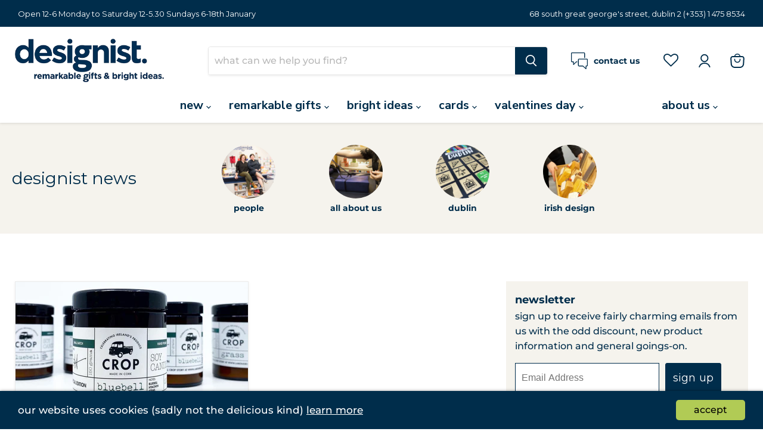

--- FILE ---
content_type: text/html; charset=utf-8
request_url: https://shop.designist.ie/blogs/news/tagged/camping
body_size: 35673
content:
<!doctype html>
<html class="no-js no-touch" lang="en">
  <head>
<script src="https://www.googleoptimize.com/optimize.js?id=OPT-KQDHR9Z"></script>
    <meta charset="utf-8">
    <meta http-equiv="x-ua-compatible" content="IE=edge">
    
    <link rel="preconnect" href="https://cdn.shopify.com">
    <link rel="preconnect" href="https://fonts.shopifycdn.com">
    <link rel="preconnect" href="https://v.shopify.com">
    <link rel="preconnect" href="https://cdn.shopifycloud.com">
    <title>News
        
        
        
 — tagged &quot;camping&quot;
 — designist</title>

    

    
  <link rel="shortcut icon" href="//shop.designist.ie/cdn/shop/files/favicon_c5823c3d-9970-468f-bf02-9af5a1cb12b9_32x32.png?v=1627376620" type="image/png">


    
      <link rel="canonical" href="https://shop.designist.ie/blogs/news/tagged/camping" />
    

    <meta name="viewport" content="width=device-width">

    
    















<meta property="og:site_name" content="designist">
<meta property="og:url" content="https://shop.designist.ie/blogs/news/tagged/camping">
<meta property="og:title" content="News">
<meta property="og:type" content="website">
<meta property="og:description" content="designist sell Irish design, cool unusual gifts for weddings, Christmas &amp; birthday presents, home &amp; kitchen ware, stationery, prints, cards, lighting &amp; books.">




    
    
    

    
    
    <meta
      property="og:image"
      content="https://shop.designist.ie/cdn/shop/files/logo-600_1204x630.png?v=1631004717"
    />
    <meta
      property="og:image:secure_url"
      content="https://shop.designist.ie/cdn/shop/files/logo-600_1204x630.png?v=1631004717"
    />
    <meta property="og:image:width" content="1204" />
    <meta property="og:image:height" content="630" />
    
    
    <meta property="og:image:alt" content="Social media image" />
  









  <meta name="twitter:site" content="@wearedesignist">








<meta name="twitter:title" content="News">
<meta name="twitter:description" content="designist sell Irish design, cool unusual gifts for weddings, Christmas &amp; birthday presents, home &amp; kitchen ware, stationery, prints, cards, lighting &amp; books.">


    
    
    
      
      
      <meta name="twitter:card" content="summary_large_image">
    
    
    <meta
      property="twitter:image"
      content="https://shop.designist.ie/cdn/shop/files/logo-600_1200x600_crop_center.png?v=1631004717"
    />
    <meta property="twitter:image:width" content="1200" />
    <meta property="twitter:image:height" content="600" />
    
    
    <meta property="twitter:image:alt" content="Social media image" />
  



    <link rel="preload" href="//shop.designist.ie/cdn/fonts/nunito_sans/nunitosans_n7.25d963ed46da26098ebeab731e90d8802d989fa5.woff2" as="font" crossorigin="anonymous">
    <link rel="preload" as="style" href="//shop.designist.ie/cdn/shop/t/38/assets/theme.css?v=52651496685659015111761997952">

    <script>window.performance && window.performance.mark && window.performance.mark('shopify.content_for_header.start');</script><meta name="google-site-verification" content="sEF5gMCQ-g2J_HzANPEH9dIfCPZZvVjQgCLXkQsi9BM">
<meta id="shopify-digital-wallet" name="shopify-digital-wallet" content="/735892/digital_wallets/dialog">
<meta name="shopify-checkout-api-token" content="7e3b101da92fc58c7a990cb57c7d7a3f">
<link rel="alternate" type="application/atom+xml" title="Feed" href="/blogs/news/tagged/camping.atom" />
<script async="async" src="/checkouts/internal/preloads.js?locale=en-IE"></script>
<link rel="preconnect" href="https://shop.app" crossorigin="anonymous">
<script async="async" src="https://shop.app/checkouts/internal/preloads.js?locale=en-IE&shop_id=735892" crossorigin="anonymous"></script>
<script id="apple-pay-shop-capabilities" type="application/json">{"shopId":735892,"countryCode":"IE","currencyCode":"EUR","merchantCapabilities":["supports3DS"],"merchantId":"gid:\/\/shopify\/Shop\/735892","merchantName":"designist","requiredBillingContactFields":["postalAddress","email","phone"],"requiredShippingContactFields":["postalAddress","email","phone"],"shippingType":"shipping","supportedNetworks":["visa","maestro","masterCard"],"total":{"type":"pending","label":"designist","amount":"1.00"},"shopifyPaymentsEnabled":true,"supportsSubscriptions":true}</script>
<script id="shopify-features" type="application/json">{"accessToken":"7e3b101da92fc58c7a990cb57c7d7a3f","betas":["rich-media-storefront-analytics"],"domain":"shop.designist.ie","predictiveSearch":true,"shopId":735892,"locale":"en"}</script>
<script>var Shopify = Shopify || {};
Shopify.shop = "designist.myshopify.com";
Shopify.locale = "en";
Shopify.currency = {"active":"EUR","rate":"1.0"};
Shopify.country = "IE";
Shopify.theme = {"name":"Digifly 2.4 (Image Bank)","id":123871985725,"schema_name":"Empire","schema_version":"5.11.3","theme_store_id":838,"role":"main"};
Shopify.theme.handle = "null";
Shopify.theme.style = {"id":null,"handle":null};
Shopify.cdnHost = "shop.designist.ie/cdn";
Shopify.routes = Shopify.routes || {};
Shopify.routes.root = "/";</script>
<script type="module">!function(o){(o.Shopify=o.Shopify||{}).modules=!0}(window);</script>
<script>!function(o){function n(){var o=[];function n(){o.push(Array.prototype.slice.apply(arguments))}return n.q=o,n}var t=o.Shopify=o.Shopify||{};t.loadFeatures=n(),t.autoloadFeatures=n()}(window);</script>
<script>
  window.ShopifyPay = window.ShopifyPay || {};
  window.ShopifyPay.apiHost = "shop.app\/pay";
  window.ShopifyPay.redirectState = null;
</script>
<script id="shop-js-analytics" type="application/json">{"pageType":"blog"}</script>
<script defer="defer" async type="module" src="//shop.designist.ie/cdn/shopifycloud/shop-js/modules/v2/client.init-shop-cart-sync_C5BV16lS.en.esm.js"></script>
<script defer="defer" async type="module" src="//shop.designist.ie/cdn/shopifycloud/shop-js/modules/v2/chunk.common_CygWptCX.esm.js"></script>
<script type="module">
  await import("//shop.designist.ie/cdn/shopifycloud/shop-js/modules/v2/client.init-shop-cart-sync_C5BV16lS.en.esm.js");
await import("//shop.designist.ie/cdn/shopifycloud/shop-js/modules/v2/chunk.common_CygWptCX.esm.js");

  window.Shopify.SignInWithShop?.initShopCartSync?.({"fedCMEnabled":true,"windoidEnabled":true});

</script>
<script>
  window.Shopify = window.Shopify || {};
  if (!window.Shopify.featureAssets) window.Shopify.featureAssets = {};
  window.Shopify.featureAssets['shop-js'] = {"shop-cart-sync":["modules/v2/client.shop-cart-sync_ZFArdW7E.en.esm.js","modules/v2/chunk.common_CygWptCX.esm.js"],"init-fed-cm":["modules/v2/client.init-fed-cm_CmiC4vf6.en.esm.js","modules/v2/chunk.common_CygWptCX.esm.js"],"shop-button":["modules/v2/client.shop-button_tlx5R9nI.en.esm.js","modules/v2/chunk.common_CygWptCX.esm.js"],"shop-cash-offers":["modules/v2/client.shop-cash-offers_DOA2yAJr.en.esm.js","modules/v2/chunk.common_CygWptCX.esm.js","modules/v2/chunk.modal_D71HUcav.esm.js"],"init-windoid":["modules/v2/client.init-windoid_sURxWdc1.en.esm.js","modules/v2/chunk.common_CygWptCX.esm.js"],"shop-toast-manager":["modules/v2/client.shop-toast-manager_ClPi3nE9.en.esm.js","modules/v2/chunk.common_CygWptCX.esm.js"],"init-shop-email-lookup-coordinator":["modules/v2/client.init-shop-email-lookup-coordinator_B8hsDcYM.en.esm.js","modules/v2/chunk.common_CygWptCX.esm.js"],"init-shop-cart-sync":["modules/v2/client.init-shop-cart-sync_C5BV16lS.en.esm.js","modules/v2/chunk.common_CygWptCX.esm.js"],"avatar":["modules/v2/client.avatar_BTnouDA3.en.esm.js"],"pay-button":["modules/v2/client.pay-button_FdsNuTd3.en.esm.js","modules/v2/chunk.common_CygWptCX.esm.js"],"init-customer-accounts":["modules/v2/client.init-customer-accounts_DxDtT_ad.en.esm.js","modules/v2/client.shop-login-button_C5VAVYt1.en.esm.js","modules/v2/chunk.common_CygWptCX.esm.js","modules/v2/chunk.modal_D71HUcav.esm.js"],"init-shop-for-new-customer-accounts":["modules/v2/client.init-shop-for-new-customer-accounts_ChsxoAhi.en.esm.js","modules/v2/client.shop-login-button_C5VAVYt1.en.esm.js","modules/v2/chunk.common_CygWptCX.esm.js","modules/v2/chunk.modal_D71HUcav.esm.js"],"shop-login-button":["modules/v2/client.shop-login-button_C5VAVYt1.en.esm.js","modules/v2/chunk.common_CygWptCX.esm.js","modules/v2/chunk.modal_D71HUcav.esm.js"],"init-customer-accounts-sign-up":["modules/v2/client.init-customer-accounts-sign-up_CPSyQ0Tj.en.esm.js","modules/v2/client.shop-login-button_C5VAVYt1.en.esm.js","modules/v2/chunk.common_CygWptCX.esm.js","modules/v2/chunk.modal_D71HUcav.esm.js"],"shop-follow-button":["modules/v2/client.shop-follow-button_Cva4Ekp9.en.esm.js","modules/v2/chunk.common_CygWptCX.esm.js","modules/v2/chunk.modal_D71HUcav.esm.js"],"checkout-modal":["modules/v2/client.checkout-modal_BPM8l0SH.en.esm.js","modules/v2/chunk.common_CygWptCX.esm.js","modules/v2/chunk.modal_D71HUcav.esm.js"],"lead-capture":["modules/v2/client.lead-capture_Bi8yE_yS.en.esm.js","modules/v2/chunk.common_CygWptCX.esm.js","modules/v2/chunk.modal_D71HUcav.esm.js"],"shop-login":["modules/v2/client.shop-login_D6lNrXab.en.esm.js","modules/v2/chunk.common_CygWptCX.esm.js","modules/v2/chunk.modal_D71HUcav.esm.js"],"payment-terms":["modules/v2/client.payment-terms_CZxnsJam.en.esm.js","modules/v2/chunk.common_CygWptCX.esm.js","modules/v2/chunk.modal_D71HUcav.esm.js"]};
</script>
<script>(function() {
  var isLoaded = false;
  function asyncLoad() {
    if (isLoaded) return;
    isLoaded = true;
    var urls = ["https:\/\/assets.smartwishlist.webmarked.net\/static\/v6\/smartwishlist.js?shop=designist.myshopify.com"];
    for (var i = 0; i < urls.length; i++) {
      var s = document.createElement('script');
      s.type = 'text/javascript';
      s.async = true;
      s.src = urls[i];
      var x = document.getElementsByTagName('script')[0];
      x.parentNode.insertBefore(s, x);
    }
  };
  if(window.attachEvent) {
    window.attachEvent('onload', asyncLoad);
  } else {
    window.addEventListener('load', asyncLoad, false);
  }
})();</script>
<script id="__st">var __st={"a":735892,"offset":0,"reqid":"233f4700-de3c-4f35-a7c1-ebe427fbcac1-1768714453","pageurl":"shop.designist.ie\/blogs\/news\/tagged\/camping","s":"blogs-902022","u":"4dd07f8f4472","p":"blog","rtyp":"blog","rid":902022};</script>
<script>window.ShopifyPaypalV4VisibilityTracking = true;</script>
<script id="captcha-bootstrap">!function(){'use strict';const t='contact',e='account',n='new_comment',o=[[t,t],['blogs',n],['comments',n],[t,'customer']],c=[[e,'customer_login'],[e,'guest_login'],[e,'recover_customer_password'],[e,'create_customer']],r=t=>t.map((([t,e])=>`form[action*='/${t}']:not([data-nocaptcha='true']) input[name='form_type'][value='${e}']`)).join(','),a=t=>()=>t?[...document.querySelectorAll(t)].map((t=>t.form)):[];function s(){const t=[...o],e=r(t);return a(e)}const i='password',u='form_key',d=['recaptcha-v3-token','g-recaptcha-response','h-captcha-response',i],f=()=>{try{return window.sessionStorage}catch{return}},m='__shopify_v',_=t=>t.elements[u];function p(t,e,n=!1){try{const o=window.sessionStorage,c=JSON.parse(o.getItem(e)),{data:r}=function(t){const{data:e,action:n}=t;return t[m]||n?{data:e,action:n}:{data:t,action:n}}(c);for(const[e,n]of Object.entries(r))t.elements[e]&&(t.elements[e].value=n);n&&o.removeItem(e)}catch(o){console.error('form repopulation failed',{error:o})}}const l='form_type',E='cptcha';function T(t){t.dataset[E]=!0}const w=window,h=w.document,L='Shopify',v='ce_forms',y='captcha';let A=!1;((t,e)=>{const n=(g='f06e6c50-85a8-45c8-87d0-21a2b65856fe',I='https://cdn.shopify.com/shopifycloud/storefront-forms-hcaptcha/ce_storefront_forms_captcha_hcaptcha.v1.5.2.iife.js',D={infoText:'Protected by hCaptcha',privacyText:'Privacy',termsText:'Terms'},(t,e,n)=>{const o=w[L][v],c=o.bindForm;if(c)return c(t,g,e,D).then(n);var r;o.q.push([[t,g,e,D],n]),r=I,A||(h.body.append(Object.assign(h.createElement('script'),{id:'captcha-provider',async:!0,src:r})),A=!0)});var g,I,D;w[L]=w[L]||{},w[L][v]=w[L][v]||{},w[L][v].q=[],w[L][y]=w[L][y]||{},w[L][y].protect=function(t,e){n(t,void 0,e),T(t)},Object.freeze(w[L][y]),function(t,e,n,w,h,L){const[v,y,A,g]=function(t,e,n){const i=e?o:[],u=t?c:[],d=[...i,...u],f=r(d),m=r(i),_=r(d.filter((([t,e])=>n.includes(e))));return[a(f),a(m),a(_),s()]}(w,h,L),I=t=>{const e=t.target;return e instanceof HTMLFormElement?e:e&&e.form},D=t=>v().includes(t);t.addEventListener('submit',(t=>{const e=I(t);if(!e)return;const n=D(e)&&!e.dataset.hcaptchaBound&&!e.dataset.recaptchaBound,o=_(e),c=g().includes(e)&&(!o||!o.value);(n||c)&&t.preventDefault(),c&&!n&&(function(t){try{if(!f())return;!function(t){const e=f();if(!e)return;const n=_(t);if(!n)return;const o=n.value;o&&e.removeItem(o)}(t);const e=Array.from(Array(32),(()=>Math.random().toString(36)[2])).join('');!function(t,e){_(t)||t.append(Object.assign(document.createElement('input'),{type:'hidden',name:u})),t.elements[u].value=e}(t,e),function(t,e){const n=f();if(!n)return;const o=[...t.querySelectorAll(`input[type='${i}']`)].map((({name:t})=>t)),c=[...d,...o],r={};for(const[a,s]of new FormData(t).entries())c.includes(a)||(r[a]=s);n.setItem(e,JSON.stringify({[m]:1,action:t.action,data:r}))}(t,e)}catch(e){console.error('failed to persist form',e)}}(e),e.submit())}));const S=(t,e)=>{t&&!t.dataset[E]&&(n(t,e.some((e=>e===t))),T(t))};for(const o of['focusin','change'])t.addEventListener(o,(t=>{const e=I(t);D(e)&&S(e,y())}));const B=e.get('form_key'),M=e.get(l),P=B&&M;t.addEventListener('DOMContentLoaded',(()=>{const t=y();if(P)for(const e of t)e.elements[l].value===M&&p(e,B);[...new Set([...A(),...v().filter((t=>'true'===t.dataset.shopifyCaptcha))])].forEach((e=>S(e,t)))}))}(h,new URLSearchParams(w.location.search),n,t,e,['guest_login'])})(!0,!0)}();</script>
<script integrity="sha256-4kQ18oKyAcykRKYeNunJcIwy7WH5gtpwJnB7kiuLZ1E=" data-source-attribution="shopify.loadfeatures" defer="defer" src="//shop.designist.ie/cdn/shopifycloud/storefront/assets/storefront/load_feature-a0a9edcb.js" crossorigin="anonymous"></script>
<script crossorigin="anonymous" defer="defer" src="//shop.designist.ie/cdn/shopifycloud/storefront/assets/shopify_pay/storefront-65b4c6d7.js?v=20250812"></script>
<script data-source-attribution="shopify.dynamic_checkout.dynamic.init">var Shopify=Shopify||{};Shopify.PaymentButton=Shopify.PaymentButton||{isStorefrontPortableWallets:!0,init:function(){window.Shopify.PaymentButton.init=function(){};var t=document.createElement("script");t.src="https://shop.designist.ie/cdn/shopifycloud/portable-wallets/latest/portable-wallets.en.js",t.type="module",document.head.appendChild(t)}};
</script>
<script data-source-attribution="shopify.dynamic_checkout.buyer_consent">
  function portableWalletsHideBuyerConsent(e){var t=document.getElementById("shopify-buyer-consent"),n=document.getElementById("shopify-subscription-policy-button");t&&n&&(t.classList.add("hidden"),t.setAttribute("aria-hidden","true"),n.removeEventListener("click",e))}function portableWalletsShowBuyerConsent(e){var t=document.getElementById("shopify-buyer-consent"),n=document.getElementById("shopify-subscription-policy-button");t&&n&&(t.classList.remove("hidden"),t.removeAttribute("aria-hidden"),n.addEventListener("click",e))}window.Shopify?.PaymentButton&&(window.Shopify.PaymentButton.hideBuyerConsent=portableWalletsHideBuyerConsent,window.Shopify.PaymentButton.showBuyerConsent=portableWalletsShowBuyerConsent);
</script>
<script data-source-attribution="shopify.dynamic_checkout.cart.bootstrap">document.addEventListener("DOMContentLoaded",(function(){function t(){return document.querySelector("shopify-accelerated-checkout-cart, shopify-accelerated-checkout")}if(t())Shopify.PaymentButton.init();else{new MutationObserver((function(e,n){t()&&(Shopify.PaymentButton.init(),n.disconnect())})).observe(document.body,{childList:!0,subtree:!0})}}));
</script>
<script id='scb4127' type='text/javascript' async='' src='https://shop.designist.ie/cdn/shopifycloud/privacy-banner/storefront-banner.js'></script><link id="shopify-accelerated-checkout-styles" rel="stylesheet" media="screen" href="https://shop.designist.ie/cdn/shopifycloud/portable-wallets/latest/accelerated-checkout-backwards-compat.css" crossorigin="anonymous">
<style id="shopify-accelerated-checkout-cart">
        #shopify-buyer-consent {
  margin-top: 1em;
  display: inline-block;
  width: 100%;
}

#shopify-buyer-consent.hidden {
  display: none;
}

#shopify-subscription-policy-button {
  background: none;
  border: none;
  padding: 0;
  text-decoration: underline;
  font-size: inherit;
  cursor: pointer;
}

#shopify-subscription-policy-button::before {
  box-shadow: none;
}

      </style>

<script>window.performance && window.performance.mark && window.performance.mark('shopify.content_for_header.end');</script>

    <link href="//shop.designist.ie/cdn/shop/t/38/assets/theme.css?v=52651496685659015111761997952" rel="stylesheet" type="text/css" media="all" />

    
    <script>
      window.Theme = window.Theme || {};
      window.Theme.routes = {
        "root_url": "/",
        "account_url": "/account",
        "account_login_url": "/account/login",
        "account_logout_url": "/account/logout",
        "account_register_url": "/account/register",
        "account_addresses_url": "/account/addresses",
        "collections_url": "/collections",
        "all_products_collection_url": "/collections/all",
        "search_url": "/search",
        "cart_url": "/cart",
        "cart_add_url": "/cart/add",
        "cart_change_url": "/cart/change",
        "cart_clear_url": "/cart/clear",
        "product_recommendations_url": "/recommendations/products",
      };
    </script>
    
    <script>
      
    </script>
  

  
<script src="https://code.jquery.com/jquery-latest.min.js" type="text/javascript"></script>

<link href="//shop.designist.ie/cdn/shop/t/38/assets/slick.css?v=50899349516287758791656497846" rel="stylesheet" type="text/css" media="all" />
  <link href="//shop.designist.ie/cdn/shop/t/38/assets/Slick-theme.css?v=154572330992693840251656497846" rel="stylesheet" type="text/css" media="all" />
  





<!--begin-boost-pfs-filter-css-->
  <link rel="preload stylesheet" href="//shop.designist.ie/cdn/shop/t/38/assets/boost-pfs-instant-search.css?v=16138798479940273101656497846" as="style"><link href="//shop.designist.ie/cdn/shop/t/38/assets/boost-pfs-custom.css?v=113280061417244561771663072954" rel="stylesheet" type="text/css" media="all" />
<style data-id="boost-pfs-style" type="text/css">
    .boost-pfs-filter-option-title-text {text-transform: lowercase;}

   .boost-pfs-filter-tree-v .boost-pfs-filter-option-title-text:before {}
    .boost-pfs-filter-tree-v .boost-pfs-filter-option.boost-pfs-filter-option-collapsed .boost-pfs-filter-option-title-text:before {}
    .boost-pfs-filter-tree-h .boost-pfs-filter-option-title-heading:before {}

    .boost-pfs-filter-refine-by .boost-pfs-filter-option-title h3 {}

    .boost-pfs-filter-option-content .boost-pfs-filter-option-item-list .boost-pfs-filter-option-item button,
    .boost-pfs-filter-option-content .boost-pfs-filter-option-item-list .boost-pfs-filter-option-item .boost-pfs-filter-button,
    .boost-pfs-filter-option-range-amount input,
    .boost-pfs-filter-tree-v .boost-pfs-filter-refine-by .boost-pfs-filter-refine-by-items .refine-by-item,
    .boost-pfs-filter-refine-by-wrapper-v .boost-pfs-filter-refine-by .boost-pfs-filter-refine-by-items .refine-by-item,
    .boost-pfs-filter-refine-by .boost-pfs-filter-option-title,
    .boost-pfs-filter-refine-by .boost-pfs-filter-refine-by-items .refine-by-item>a,
    .boost-pfs-filter-refine-by>span,
    .boost-pfs-filter-clear,
    .boost-pfs-filter-clear-all{}
    .boost-pfs-filter-tree-h .boost-pfs-filter-pc .boost-pfs-filter-refine-by-items .refine-by-item .boost-pfs-filter-clear .refine-by-type, 
    .boost-pfs-filter-refine-by-wrapper-h .boost-pfs-filter-pc .boost-pfs-filter-refine-by-items .refine-by-item .boost-pfs-filter-clear .refine-by-type {}

    .boost-pfs-filter-option-multi-level-collections .boost-pfs-filter-option-multi-level-list .boost-pfs-filter-option-item .boost-pfs-filter-button-arrow .boost-pfs-arrow:before,
    .boost-pfs-filter-option-multi-level-tag .boost-pfs-filter-option-multi-level-list .boost-pfs-filter-option-item .boost-pfs-filter-button-arrow .boost-pfs-arrow:before {}

    .boost-pfs-filter-refine-by-wrapper-v .boost-pfs-filter-refine-by .boost-pfs-filter-refine-by-items .refine-by-item .boost-pfs-filter-clear:after, 
    .boost-pfs-filter-refine-by-wrapper-v .boost-pfs-filter-refine-by .boost-pfs-filter-refine-by-items .refine-by-item .boost-pfs-filter-clear:before, 
    .boost-pfs-filter-tree-v .boost-pfs-filter-refine-by .boost-pfs-filter-refine-by-items .refine-by-item .boost-pfs-filter-clear:after, 
    .boost-pfs-filter-tree-v .boost-pfs-filter-refine-by .boost-pfs-filter-refine-by-items .refine-by-item .boost-pfs-filter-clear:before,
    .boost-pfs-filter-refine-by-wrapper-h .boost-pfs-filter-pc .boost-pfs-filter-refine-by-items .refine-by-item .boost-pfs-filter-clear:after, 
    .boost-pfs-filter-refine-by-wrapper-h .boost-pfs-filter-pc .boost-pfs-filter-refine-by-items .refine-by-item .boost-pfs-filter-clear:before, 
    .boost-pfs-filter-tree-h .boost-pfs-filter-pc .boost-pfs-filter-refine-by-items .refine-by-item .boost-pfs-filter-clear:after, 
    .boost-pfs-filter-tree-h .boost-pfs-filter-pc .boost-pfs-filter-refine-by-items .refine-by-item .boost-pfs-filter-clear:before {}
    .boost-pfs-filter-option-range-slider .noUi-value-horizontal {}

    .boost-pfs-filter-tree-mobile-button button,
    .boost-pfs-filter-top-sorting-mobile button {}
    .boost-pfs-filter-top-sorting-mobile button>span:after {}
  </style>
<!--end-boost-pfs-filter-css-->
    
    <!-- Hotjar Tracking Code for https://shop.designist.ie/ -->
<script>
    (function(h,o,t,j,a,r){
        h.hj=h.hj||function(){(h.hj.q=h.hj.q||[]).push(arguments)};
        h._hjSettings={hjid:3000497,hjsv:6};
        a=o.getElementsByTagName('head')[0];
        r=o.createElement('script');r.async=1;
        r.src=t+h._hjSettings.hjid+j+h._hjSettings.hjsv;
        a.appendChild(r);
    })(window,document,'https://static.hotjar.com/c/hotjar-','.js?sv=');
</script>
<!-- BEGIN app block: shopify://apps/klaviyo-email-marketing-sms/blocks/klaviyo-onsite-embed/2632fe16-c075-4321-a88b-50b567f42507 -->












  <script async src="https://static.klaviyo.com/onsite/js/Xrk2Us/klaviyo.js?company_id=Xrk2Us"></script>
  <script>!function(){if(!window.klaviyo){window._klOnsite=window._klOnsite||[];try{window.klaviyo=new Proxy({},{get:function(n,i){return"push"===i?function(){var n;(n=window._klOnsite).push.apply(n,arguments)}:function(){for(var n=arguments.length,o=new Array(n),w=0;w<n;w++)o[w]=arguments[w];var t="function"==typeof o[o.length-1]?o.pop():void 0,e=new Promise((function(n){window._klOnsite.push([i].concat(o,[function(i){t&&t(i),n(i)}]))}));return e}}})}catch(n){window.klaviyo=window.klaviyo||[],window.klaviyo.push=function(){var n;(n=window._klOnsite).push.apply(n,arguments)}}}}();</script>

  




  <script>
    window.klaviyoReviewsProductDesignMode = false
  </script>







<!-- END app block --><link href="https://monorail-edge.shopifysvc.com" rel="dns-prefetch">
<script>(function(){if ("sendBeacon" in navigator && "performance" in window) {try {var session_token_from_headers = performance.getEntriesByType('navigation')[0].serverTiming.find(x => x.name == '_s').description;} catch {var session_token_from_headers = undefined;}var session_cookie_matches = document.cookie.match(/_shopify_s=([^;]*)/);var session_token_from_cookie = session_cookie_matches && session_cookie_matches.length === 2 ? session_cookie_matches[1] : "";var session_token = session_token_from_headers || session_token_from_cookie || "";function handle_abandonment_event(e) {var entries = performance.getEntries().filter(function(entry) {return /monorail-edge.shopifysvc.com/.test(entry.name);});if (!window.abandonment_tracked && entries.length === 0) {window.abandonment_tracked = true;var currentMs = Date.now();var navigation_start = performance.timing.navigationStart;var payload = {shop_id: 735892,url: window.location.href,navigation_start,duration: currentMs - navigation_start,session_token,page_type: "blog"};window.navigator.sendBeacon("https://monorail-edge.shopifysvc.com/v1/produce", JSON.stringify({schema_id: "online_store_buyer_site_abandonment/1.1",payload: payload,metadata: {event_created_at_ms: currentMs,event_sent_at_ms: currentMs}}));}}window.addEventListener('pagehide', handle_abandonment_event);}}());</script>
<script id="web-pixels-manager-setup">(function e(e,d,r,n,o){if(void 0===o&&(o={}),!Boolean(null===(a=null===(i=window.Shopify)||void 0===i?void 0:i.analytics)||void 0===a?void 0:a.replayQueue)){var i,a;window.Shopify=window.Shopify||{};var t=window.Shopify;t.analytics=t.analytics||{};var s=t.analytics;s.replayQueue=[],s.publish=function(e,d,r){return s.replayQueue.push([e,d,r]),!0};try{self.performance.mark("wpm:start")}catch(e){}var l=function(){var e={modern:/Edge?\/(1{2}[4-9]|1[2-9]\d|[2-9]\d{2}|\d{4,})\.\d+(\.\d+|)|Firefox\/(1{2}[4-9]|1[2-9]\d|[2-9]\d{2}|\d{4,})\.\d+(\.\d+|)|Chrom(ium|e)\/(9{2}|\d{3,})\.\d+(\.\d+|)|(Maci|X1{2}).+ Version\/(15\.\d+|(1[6-9]|[2-9]\d|\d{3,})\.\d+)([,.]\d+|)( \(\w+\)|)( Mobile\/\w+|) Safari\/|Chrome.+OPR\/(9{2}|\d{3,})\.\d+\.\d+|(CPU[ +]OS|iPhone[ +]OS|CPU[ +]iPhone|CPU IPhone OS|CPU iPad OS)[ +]+(15[._]\d+|(1[6-9]|[2-9]\d|\d{3,})[._]\d+)([._]\d+|)|Android:?[ /-](13[3-9]|1[4-9]\d|[2-9]\d{2}|\d{4,})(\.\d+|)(\.\d+|)|Android.+Firefox\/(13[5-9]|1[4-9]\d|[2-9]\d{2}|\d{4,})\.\d+(\.\d+|)|Android.+Chrom(ium|e)\/(13[3-9]|1[4-9]\d|[2-9]\d{2}|\d{4,})\.\d+(\.\d+|)|SamsungBrowser\/([2-9]\d|\d{3,})\.\d+/,legacy:/Edge?\/(1[6-9]|[2-9]\d|\d{3,})\.\d+(\.\d+|)|Firefox\/(5[4-9]|[6-9]\d|\d{3,})\.\d+(\.\d+|)|Chrom(ium|e)\/(5[1-9]|[6-9]\d|\d{3,})\.\d+(\.\d+|)([\d.]+$|.*Safari\/(?![\d.]+ Edge\/[\d.]+$))|(Maci|X1{2}).+ Version\/(10\.\d+|(1[1-9]|[2-9]\d|\d{3,})\.\d+)([,.]\d+|)( \(\w+\)|)( Mobile\/\w+|) Safari\/|Chrome.+OPR\/(3[89]|[4-9]\d|\d{3,})\.\d+\.\d+|(CPU[ +]OS|iPhone[ +]OS|CPU[ +]iPhone|CPU IPhone OS|CPU iPad OS)[ +]+(10[._]\d+|(1[1-9]|[2-9]\d|\d{3,})[._]\d+)([._]\d+|)|Android:?[ /-](13[3-9]|1[4-9]\d|[2-9]\d{2}|\d{4,})(\.\d+|)(\.\d+|)|Mobile Safari.+OPR\/([89]\d|\d{3,})\.\d+\.\d+|Android.+Firefox\/(13[5-9]|1[4-9]\d|[2-9]\d{2}|\d{4,})\.\d+(\.\d+|)|Android.+Chrom(ium|e)\/(13[3-9]|1[4-9]\d|[2-9]\d{2}|\d{4,})\.\d+(\.\d+|)|Android.+(UC? ?Browser|UCWEB|U3)[ /]?(15\.([5-9]|\d{2,})|(1[6-9]|[2-9]\d|\d{3,})\.\d+)\.\d+|SamsungBrowser\/(5\.\d+|([6-9]|\d{2,})\.\d+)|Android.+MQ{2}Browser\/(14(\.(9|\d{2,})|)|(1[5-9]|[2-9]\d|\d{3,})(\.\d+|))(\.\d+|)|K[Aa][Ii]OS\/(3\.\d+|([4-9]|\d{2,})\.\d+)(\.\d+|)/},d=e.modern,r=e.legacy,n=navigator.userAgent;return n.match(d)?"modern":n.match(r)?"legacy":"unknown"}(),u="modern"===l?"modern":"legacy",c=(null!=n?n:{modern:"",legacy:""})[u],f=function(e){return[e.baseUrl,"/wpm","/b",e.hashVersion,"modern"===e.buildTarget?"m":"l",".js"].join("")}({baseUrl:d,hashVersion:r,buildTarget:u}),m=function(e){var d=e.version,r=e.bundleTarget,n=e.surface,o=e.pageUrl,i=e.monorailEndpoint;return{emit:function(e){var a=e.status,t=e.errorMsg,s=(new Date).getTime(),l=JSON.stringify({metadata:{event_sent_at_ms:s},events:[{schema_id:"web_pixels_manager_load/3.1",payload:{version:d,bundle_target:r,page_url:o,status:a,surface:n,error_msg:t},metadata:{event_created_at_ms:s}}]});if(!i)return console&&console.warn&&console.warn("[Web Pixels Manager] No Monorail endpoint provided, skipping logging."),!1;try{return self.navigator.sendBeacon.bind(self.navigator)(i,l)}catch(e){}var u=new XMLHttpRequest;try{return u.open("POST",i,!0),u.setRequestHeader("Content-Type","text/plain"),u.send(l),!0}catch(e){return console&&console.warn&&console.warn("[Web Pixels Manager] Got an unhandled error while logging to Monorail."),!1}}}}({version:r,bundleTarget:l,surface:e.surface,pageUrl:self.location.href,monorailEndpoint:e.monorailEndpoint});try{o.browserTarget=l,function(e){var d=e.src,r=e.async,n=void 0===r||r,o=e.onload,i=e.onerror,a=e.sri,t=e.scriptDataAttributes,s=void 0===t?{}:t,l=document.createElement("script"),u=document.querySelector("head"),c=document.querySelector("body");if(l.async=n,l.src=d,a&&(l.integrity=a,l.crossOrigin="anonymous"),s)for(var f in s)if(Object.prototype.hasOwnProperty.call(s,f))try{l.dataset[f]=s[f]}catch(e){}if(o&&l.addEventListener("load",o),i&&l.addEventListener("error",i),u)u.appendChild(l);else{if(!c)throw new Error("Did not find a head or body element to append the script");c.appendChild(l)}}({src:f,async:!0,onload:function(){if(!function(){var e,d;return Boolean(null===(d=null===(e=window.Shopify)||void 0===e?void 0:e.analytics)||void 0===d?void 0:d.initialized)}()){var d=window.webPixelsManager.init(e)||void 0;if(d){var r=window.Shopify.analytics;r.replayQueue.forEach((function(e){var r=e[0],n=e[1],o=e[2];d.publishCustomEvent(r,n,o)})),r.replayQueue=[],r.publish=d.publishCustomEvent,r.visitor=d.visitor,r.initialized=!0}}},onerror:function(){return m.emit({status:"failed",errorMsg:"".concat(f," has failed to load")})},sri:function(e){var d=/^sha384-[A-Za-z0-9+/=]+$/;return"string"==typeof e&&d.test(e)}(c)?c:"",scriptDataAttributes:o}),m.emit({status:"loading"})}catch(e){m.emit({status:"failed",errorMsg:(null==e?void 0:e.message)||"Unknown error"})}}})({shopId: 735892,storefrontBaseUrl: "https://shop.designist.ie",extensionsBaseUrl: "https://extensions.shopifycdn.com/cdn/shopifycloud/web-pixels-manager",monorailEndpoint: "https://monorail-edge.shopifysvc.com/unstable/produce_batch",surface: "storefront-renderer",enabledBetaFlags: ["2dca8a86"],webPixelsConfigList: [{"id":"3778838860","configuration":"{\"accountID\":\"Xrk2Us\",\"webPixelConfig\":\"eyJlbmFibGVBZGRlZFRvQ2FydEV2ZW50cyI6IHRydWV9\"}","eventPayloadVersion":"v1","runtimeContext":"STRICT","scriptVersion":"524f6c1ee37bacdca7657a665bdca589","type":"APP","apiClientId":123074,"privacyPurposes":["ANALYTICS","MARKETING"],"dataSharingAdjustments":{"protectedCustomerApprovalScopes":["read_customer_address","read_customer_email","read_customer_name","read_customer_personal_data","read_customer_phone"]}},{"id":"893944140","configuration":"{\"config\":\"{\\\"pixel_id\\\":\\\"AW-972470711\\\",\\\"google_tag_ids\\\":[\\\"AW-972470711\\\",\\\"GT-PHGMQ5C\\\"],\\\"target_country\\\":\\\"IE\\\",\\\"gtag_events\\\":[{\\\"type\\\":\\\"begin_checkout\\\",\\\"action_label\\\":\\\"AW-972470711\\\/RsEpCLj4usMBELfz2s8D\\\"},{\\\"type\\\":\\\"search\\\",\\\"action_label\\\":\\\"AW-972470711\\\/TNw3CLv4usMBELfz2s8D\\\"},{\\\"type\\\":\\\"view_item\\\",\\\"action_label\\\":[\\\"AW-972470711\\\/n4KnCLL4usMBELfz2s8D\\\",\\\"MC-GZR3J7V5GK\\\"]},{\\\"type\\\":\\\"purchase\\\",\\\"action_label\\\":[\\\"AW-972470711\\\/LBsrCK_4usMBELfz2s8D\\\",\\\"MC-GZR3J7V5GK\\\"]},{\\\"type\\\":\\\"page_view\\\",\\\"action_label\\\":[\\\"AW-972470711\\\/-wsSCKz4usMBELfz2s8D\\\",\\\"MC-GZR3J7V5GK\\\"]},{\\\"type\\\":\\\"add_payment_info\\\",\\\"action_label\\\":\\\"AW-972470711\\\/H5JBCL74usMBELfz2s8D\\\"},{\\\"type\\\":\\\"add_to_cart\\\",\\\"action_label\\\":\\\"AW-972470711\\\/V8C_CLX4usMBELfz2s8D\\\"}],\\\"enable_monitoring_mode\\\":false}\"}","eventPayloadVersion":"v1","runtimeContext":"OPEN","scriptVersion":"b2a88bafab3e21179ed38636efcd8a93","type":"APP","apiClientId":1780363,"privacyPurposes":[],"dataSharingAdjustments":{"protectedCustomerApprovalScopes":["read_customer_address","read_customer_email","read_customer_name","read_customer_personal_data","read_customer_phone"]}},{"id":"382304588","configuration":"{\"pixel_id\":\"4139814786139849\",\"pixel_type\":\"facebook_pixel\",\"metaapp_system_user_token\":\"-\"}","eventPayloadVersion":"v1","runtimeContext":"OPEN","scriptVersion":"ca16bc87fe92b6042fbaa3acc2fbdaa6","type":"APP","apiClientId":2329312,"privacyPurposes":["ANALYTICS","MARKETING","SALE_OF_DATA"],"dataSharingAdjustments":{"protectedCustomerApprovalScopes":["read_customer_address","read_customer_email","read_customer_name","read_customer_personal_data","read_customer_phone"]}},{"id":"196215116","eventPayloadVersion":"v1","runtimeContext":"LAX","scriptVersion":"1","type":"CUSTOM","privacyPurposes":["ANALYTICS"],"name":"Google Analytics tag (migrated)"},{"id":"shopify-app-pixel","configuration":"{}","eventPayloadVersion":"v1","runtimeContext":"STRICT","scriptVersion":"0450","apiClientId":"shopify-pixel","type":"APP","privacyPurposes":["ANALYTICS","MARKETING"]},{"id":"shopify-custom-pixel","eventPayloadVersion":"v1","runtimeContext":"LAX","scriptVersion":"0450","apiClientId":"shopify-pixel","type":"CUSTOM","privacyPurposes":["ANALYTICS","MARKETING"]}],isMerchantRequest: false,initData: {"shop":{"name":"designist","paymentSettings":{"currencyCode":"EUR"},"myshopifyDomain":"designist.myshopify.com","countryCode":"IE","storefrontUrl":"https:\/\/shop.designist.ie"},"customer":null,"cart":null,"checkout":null,"productVariants":[],"purchasingCompany":null},},"https://shop.designist.ie/cdn","fcfee988w5aeb613cpc8e4bc33m6693e112",{"modern":"","legacy":""},{"shopId":"735892","storefrontBaseUrl":"https:\/\/shop.designist.ie","extensionBaseUrl":"https:\/\/extensions.shopifycdn.com\/cdn\/shopifycloud\/web-pixels-manager","surface":"storefront-renderer","enabledBetaFlags":"[\"2dca8a86\"]","isMerchantRequest":"false","hashVersion":"fcfee988w5aeb613cpc8e4bc33m6693e112","publish":"custom","events":"[[\"page_viewed\",{}]]"});</script><script>
  window.ShopifyAnalytics = window.ShopifyAnalytics || {};
  window.ShopifyAnalytics.meta = window.ShopifyAnalytics.meta || {};
  window.ShopifyAnalytics.meta.currency = 'EUR';
  var meta = {"page":{"pageType":"blog","resourceType":"blog","resourceId":902022,"requestId":"233f4700-de3c-4f35-a7c1-ebe427fbcac1-1768714453"}};
  for (var attr in meta) {
    window.ShopifyAnalytics.meta[attr] = meta[attr];
  }
</script>
<script class="analytics">
  (function () {
    var customDocumentWrite = function(content) {
      var jquery = null;

      if (window.jQuery) {
        jquery = window.jQuery;
      } else if (window.Checkout && window.Checkout.$) {
        jquery = window.Checkout.$;
      }

      if (jquery) {
        jquery('body').append(content);
      }
    };

    var hasLoggedConversion = function(token) {
      if (token) {
        return document.cookie.indexOf('loggedConversion=' + token) !== -1;
      }
      return false;
    }

    var setCookieIfConversion = function(token) {
      if (token) {
        var twoMonthsFromNow = new Date(Date.now());
        twoMonthsFromNow.setMonth(twoMonthsFromNow.getMonth() + 2);

        document.cookie = 'loggedConversion=' + token + '; expires=' + twoMonthsFromNow;
      }
    }

    var trekkie = window.ShopifyAnalytics.lib = window.trekkie = window.trekkie || [];
    if (trekkie.integrations) {
      return;
    }
    trekkie.methods = [
      'identify',
      'page',
      'ready',
      'track',
      'trackForm',
      'trackLink'
    ];
    trekkie.factory = function(method) {
      return function() {
        var args = Array.prototype.slice.call(arguments);
        args.unshift(method);
        trekkie.push(args);
        return trekkie;
      };
    };
    for (var i = 0; i < trekkie.methods.length; i++) {
      var key = trekkie.methods[i];
      trekkie[key] = trekkie.factory(key);
    }
    trekkie.load = function(config) {
      trekkie.config = config || {};
      trekkie.config.initialDocumentCookie = document.cookie;
      var first = document.getElementsByTagName('script')[0];
      var script = document.createElement('script');
      script.type = 'text/javascript';
      script.onerror = function(e) {
        var scriptFallback = document.createElement('script');
        scriptFallback.type = 'text/javascript';
        scriptFallback.onerror = function(error) {
                var Monorail = {
      produce: function produce(monorailDomain, schemaId, payload) {
        var currentMs = new Date().getTime();
        var event = {
          schema_id: schemaId,
          payload: payload,
          metadata: {
            event_created_at_ms: currentMs,
            event_sent_at_ms: currentMs
          }
        };
        return Monorail.sendRequest("https://" + monorailDomain + "/v1/produce", JSON.stringify(event));
      },
      sendRequest: function sendRequest(endpointUrl, payload) {
        // Try the sendBeacon API
        if (window && window.navigator && typeof window.navigator.sendBeacon === 'function' && typeof window.Blob === 'function' && !Monorail.isIos12()) {
          var blobData = new window.Blob([payload], {
            type: 'text/plain'
          });

          if (window.navigator.sendBeacon(endpointUrl, blobData)) {
            return true;
          } // sendBeacon was not successful

        } // XHR beacon

        var xhr = new XMLHttpRequest();

        try {
          xhr.open('POST', endpointUrl);
          xhr.setRequestHeader('Content-Type', 'text/plain');
          xhr.send(payload);
        } catch (e) {
          console.log(e);
        }

        return false;
      },
      isIos12: function isIos12() {
        return window.navigator.userAgent.lastIndexOf('iPhone; CPU iPhone OS 12_') !== -1 || window.navigator.userAgent.lastIndexOf('iPad; CPU OS 12_') !== -1;
      }
    };
    Monorail.produce('monorail-edge.shopifysvc.com',
      'trekkie_storefront_load_errors/1.1',
      {shop_id: 735892,
      theme_id: 123871985725,
      app_name: "storefront",
      context_url: window.location.href,
      source_url: "//shop.designist.ie/cdn/s/trekkie.storefront.cd680fe47e6c39ca5d5df5f0a32d569bc48c0f27.min.js"});

        };
        scriptFallback.async = true;
        scriptFallback.src = '//shop.designist.ie/cdn/s/trekkie.storefront.cd680fe47e6c39ca5d5df5f0a32d569bc48c0f27.min.js';
        first.parentNode.insertBefore(scriptFallback, first);
      };
      script.async = true;
      script.src = '//shop.designist.ie/cdn/s/trekkie.storefront.cd680fe47e6c39ca5d5df5f0a32d569bc48c0f27.min.js';
      first.parentNode.insertBefore(script, first);
    };
    trekkie.load(
      {"Trekkie":{"appName":"storefront","development":false,"defaultAttributes":{"shopId":735892,"isMerchantRequest":null,"themeId":123871985725,"themeCityHash":"3562263311796803339","contentLanguage":"en","currency":"EUR","eventMetadataId":"10a5de68-6c85-468f-b7fe-6871d31e8986"},"isServerSideCookieWritingEnabled":true,"monorailRegion":"shop_domain","enabledBetaFlags":["65f19447"]},"Session Attribution":{},"S2S":{"facebookCapiEnabled":false,"source":"trekkie-storefront-renderer","apiClientId":580111}}
    );

    var loaded = false;
    trekkie.ready(function() {
      if (loaded) return;
      loaded = true;

      window.ShopifyAnalytics.lib = window.trekkie;

      var originalDocumentWrite = document.write;
      document.write = customDocumentWrite;
      try { window.ShopifyAnalytics.merchantGoogleAnalytics.call(this); } catch(error) {};
      document.write = originalDocumentWrite;

      window.ShopifyAnalytics.lib.page(null,{"pageType":"blog","resourceType":"blog","resourceId":902022,"requestId":"233f4700-de3c-4f35-a7c1-ebe427fbcac1-1768714453","shopifyEmitted":true});

      var match = window.location.pathname.match(/checkouts\/(.+)\/(thank_you|post_purchase)/)
      var token = match? match[1]: undefined;
      if (!hasLoggedConversion(token)) {
        setCookieIfConversion(token);
        
      }
    });


        var eventsListenerScript = document.createElement('script');
        eventsListenerScript.async = true;
        eventsListenerScript.src = "//shop.designist.ie/cdn/shopifycloud/storefront/assets/shop_events_listener-3da45d37.js";
        document.getElementsByTagName('head')[0].appendChild(eventsListenerScript);

})();</script>
  <script>
  if (!window.ga || (window.ga && typeof window.ga !== 'function')) {
    window.ga = function ga() {
      (window.ga.q = window.ga.q || []).push(arguments);
      if (window.Shopify && window.Shopify.analytics && typeof window.Shopify.analytics.publish === 'function') {
        window.Shopify.analytics.publish("ga_stub_called", {}, {sendTo: "google_osp_migration"});
      }
      console.error("Shopify's Google Analytics stub called with:", Array.from(arguments), "\nSee https://help.shopify.com/manual/promoting-marketing/pixels/pixel-migration#google for more information.");
    };
    if (window.Shopify && window.Shopify.analytics && typeof window.Shopify.analytics.publish === 'function') {
      window.Shopify.analytics.publish("ga_stub_initialized", {}, {sendTo: "google_osp_migration"});
    }
  }
</script>
<script
  defer
  src="https://shop.designist.ie/cdn/shopifycloud/perf-kit/shopify-perf-kit-3.0.4.min.js"
  data-application="storefront-renderer"
  data-shop-id="735892"
  data-render-region="gcp-us-east1"
  data-page-type="blog"
  data-theme-instance-id="123871985725"
  data-theme-name="Empire"
  data-theme-version="5.11.3"
  data-monorail-region="shop_domain"
  data-resource-timing-sampling-rate="10"
  data-shs="true"
  data-shs-beacon="true"
  data-shs-export-with-fetch="true"
  data-shs-logs-sample-rate="1"
  data-shs-beacon-endpoint="https://shop.designist.ie/api/collect"
></script>
</head>

  <body class="template-blog  " data-instant-allow-query-string >
   
    <script>
      document.documentElement.className=document.documentElement.className.replace(/\bno-js\b/,'js');
      if(window.Shopify&&window.Shopify.designMode)document.documentElement.className+=' in-theme-editor';
      if(('ontouchstart' in window)||window.DocumentTouch&&document instanceof DocumentTouch)document.documentElement.className=document.documentElement.className.replace(/\bno-touch\b/,'has-touch');
    </script>
    <a class="skip-to-main" href="#site-main">skip to content</a>
    <div id="shopify-section-static-announcement" class="shopify-section site-announcement"><script
  type="application/json"
  data-section-id="static-announcement"
  data-section-type="static-announcement">
</script>









    <div
      class="
        announcement-bar
        
        only-desktop
        
        
        
      "
      style="
        margin-bottom: -1px;
        color: #ffffff;
        background: #002d4b;
      ">
      
      <div class="store-timing">
       Open 12-6 Monday to Saturday 12-5.30 Sundays 6-18th January
      </div>
      
       
      
      <div class="store-address">
       68 south great george's street, dublin 2  (+353) 1 475 8534
      </div>
      
      
      
      
        <div class="announcement-bar-text">
          
        </div>
      
      <div class="announcement-bar-text-mobile">
        
          
        
      </div>
    </div>
   


</div>
    <div id="shopify-section-static-utility-bar" class="shopify-section"><style data-shopify>
  .utility-bar {
    background-color: #1b175d;
    border-bottom: 1px solid #ffffff;
  }

  .utility-bar .social-link,
  .utility-bar__menu-link {
    color: #ffffff;
  }

  .utility-bar .disclosure__toggle {
    --disclosure-toggle-text-color: #ffffff;
    --disclosure-toggle-background-color: #1b175d;
  }

  .utility-bar .disclosure__toggle:hover {
    --disclosure-toggle-text-color: #ffffff;
  }

  .utility-bar .social-link:hover,
  .utility-bar__menu-link:hover {
    color: #ffffff;
  }

  .utility-bar .disclosure__toggle::after {
    --disclosure-toggle-svg-color: #ffffff;
  }

  .utility-bar .disclosure__toggle:hover::after {
    --disclosure-toggle-svg-color: #ffffff;
  }
</style>

<script
  type="application/json"
  data-section-type="static-utility-bar"
  data-section-id="static-utility-bar"
  data-section-data
>
  {
    "settings": {
      "mobile_layout": "below"
    }
  }
</script>

</div>
    <header
      class="site-header site-header-nav--open"
      role="banner"
      data-site-header
    >
      <div id="shopify-section-static-header" class="shopify-section site-header-wrapper">


<script
  type="application/json"
  data-section-id="static-header"
  data-section-type="static-header"
  data-section-data>
  {
    "settings": {
      "sticky_header": true,
      "has_box_shadow": true,
      "live_search": {
        "enable": true,
        "enable_images": true,
        "enable_content": true,
        "money_format": "€{{amount}}",
        "show_mobile_search_bar": false,
        "context": {
          "view_all_results": "View all results",
          "view_all_products": "View all products",
          "content_results": {
            "title": "Pages \u0026amp; Posts",
            "no_results": "No results."
          },
          "no_results_products": {
            "title": "No products for “*terms*”.",
            "title_in_category": "No products for “*terms*” in *category*.",
            "message": "Sorry, we couldn’t find any matches."
          }
        }
      }
    }
  }
</script>





<style data-shopify>
  .site-logo {
    max-width: 400px;
  }

  .site-logo-image {
    max-height: 110px;
  }
</style>

<div
  class="
    site-header-main
    
      site-header--full-width
    
  "
  data-site-header-main
  data-site-header-sticky
  
    data-site-header-mobile-search-button
  
>
  <button class="site-header-menu-toggle" data-menu-toggle>
    <div class="site-header-menu-toggle--button" tabindex="-1">
      <span class="toggle-icon--bar toggle-icon--bar-top"></span>
      <span class="toggle-icon--bar toggle-icon--bar-middle"></span>
      <span class="toggle-icon--bar toggle-icon--bar-bottom"></span>
      <span class="visually-hidden">menu</span>
    </div>
  </button>

  
    
    
      <button
        class="site-header-mobile-search-button"
        data-mobile-search-button
      >
        
      <div class="site-header-mobile-search-button--button" tabindex="-1">
        <svg
  aria-hidden="true"
  focusable="false"
  role="presentation"
  xmlns="http://www.w3.org/2000/svg"
  width="23"
  height="24"
  fill="none"
  viewBox="0 0 23 24"
>
  <path d="M21 21L15.5 15.5" stroke="currentColor" stroke-width="2" stroke-linecap="round"/>
  <circle cx="10" cy="9" r="8" stroke="currentColor" stroke-width="2"/>
</svg>

      </div>
    
      </button>
    
  

  <div
    class="
      site-header-main-content
      
    "
  >
    <div class="site-header-logo">
      <a
        class="site-logo"
        href="/">
        
          
          

          

  

  <img
    
      src="//shop.designist.ie/cdn/shop/files/logo-400_400x117.png?v=1631091179"
    
    alt=""

    
      data-rimg
      srcset="//shop.designist.ie/cdn/shop/files/logo-400_400x117.png?v=1631091179 1x"
    

    class="site-logo-image"
    
    
  >




        
      </a>
    </div>

    





<div class="live-search" data-live-search><form
    class="
      live-search-form
      form-fields-inline
      
    "
    action="/search"
    method="get"
    role="search"
    aria-label="Product"
    data-live-search-form
  >
    <input type="hidden" name="type" value="article,page,product">
    <div class="form-field no-label"><input
        class="form-field-input live-search-form-field"
        type="text"
        name="q"
        aria-label="Search"
        placeholder="what can we help you find?"
        
        autocomplete="off"
        data-live-search-input>
      <button
        class="live-search-takeover-cancel"
        type="button"
        data-live-search-takeover-cancel>
        Cancel
      </button>

      <button
        class="live-search-button"
        type="submit"
        aria-label="search"
        data-live-search-submit
      >
        <span class="search-icon search-icon--inactive">
          <svg
  aria-hidden="true"
  focusable="false"
  role="presentation"
  xmlns="http://www.w3.org/2000/svg"
  width="23"
  height="24"
  fill="none"
  viewBox="0 0 23 24"
>
  <path d="M21 21L15.5 15.5" stroke="currentColor" stroke-width="2" stroke-linecap="round"/>
  <circle cx="10" cy="9" r="8" stroke="currentColor" stroke-width="2"/>
</svg>

        </span>
        <span class="search-icon search-icon--active">
          <svg
  aria-hidden="true"
  focusable="false"
  role="presentation"
  width="26"
  height="26"
  viewBox="0 0 26 26"
  xmlns="http://www.w3.org/2000/svg"
>
  <g fill-rule="nonzero" fill="currentColor">
    <path d="M13 26C5.82 26 0 20.18 0 13S5.82 0 13 0s13 5.82 13 13-5.82 13-13 13zm0-3.852a9.148 9.148 0 1 0 0-18.296 9.148 9.148 0 0 0 0 18.296z" opacity=".29"/><path d="M13 26c7.18 0 13-5.82 13-13a1.926 1.926 0 0 0-3.852 0A9.148 9.148 0 0 1 13 22.148 1.926 1.926 0 0 0 13 26z"/>
  </g>
</svg>
        </span>
      </button>
    </div>

    <div class="search-flydown" data-live-search-flydown>
      <div class="search-flydown--placeholder" data-live-search-placeholder>
        <div class="search-flydown--product-items">
          
            <a class="search-flydown--product search-flydown--product" href="#">
              
                <div class="search-flydown--product-image">
                  <svg class="placeholder--image placeholder--content-image" xmlns="http://www.w3.org/2000/svg" viewBox="0 0 525.5 525.5"><path d="M324.5 212.7H203c-1.6 0-2.8 1.3-2.8 2.8V308c0 1.6 1.3 2.8 2.8 2.8h121.6c1.6 0 2.8-1.3 2.8-2.8v-92.5c0-1.6-1.3-2.8-2.9-2.8zm1.1 95.3c0 .6-.5 1.1-1.1 1.1H203c-.6 0-1.1-.5-1.1-1.1v-92.5c0-.6.5-1.1 1.1-1.1h121.6c.6 0 1.1.5 1.1 1.1V308z"/><path d="M210.4 299.5H240v.1s.1 0 .2-.1h75.2v-76.2h-105v76.2zm1.8-7.2l20-20c1.6-1.6 3.8-2.5 6.1-2.5s4.5.9 6.1 2.5l1.5 1.5 16.8 16.8c-12.9 3.3-20.7 6.3-22.8 7.2h-27.7v-5.5zm101.5-10.1c-20.1 1.7-36.7 4.8-49.1 7.9l-16.9-16.9 26.3-26.3c1.6-1.6 3.8-2.5 6.1-2.5s4.5.9 6.1 2.5l27.5 27.5v7.8zm-68.9 15.5c9.7-3.5 33.9-10.9 68.9-13.8v13.8h-68.9zm68.9-72.7v46.8l-26.2-26.2c-1.9-1.9-4.5-3-7.3-3s-5.4 1.1-7.3 3l-26.3 26.3-.9-.9c-1.9-1.9-4.5-3-7.3-3s-5.4 1.1-7.3 3l-18.8 18.8V225h101.4z"/><path d="M232.8 254c4.6 0 8.3-3.7 8.3-8.3s-3.7-8.3-8.3-8.3-8.3 3.7-8.3 8.3 3.7 8.3 8.3 8.3zm0-14.9c3.6 0 6.6 2.9 6.6 6.6s-2.9 6.6-6.6 6.6-6.6-2.9-6.6-6.6 3-6.6 6.6-6.6z"/></svg>
                </div>
              

              <div class="search-flydown--product-text">
                <span class="search-flydown--product-title placeholder--content-text"></span>
                <span class="search-flydown--product-price placeholder--content-text"></span>
              </div>
            </a>
          
            <a class="search-flydown--product search-flydown--product" href="#">
              
                <div class="search-flydown--product-image">
                  <svg class="placeholder--image placeholder--content-image" xmlns="http://www.w3.org/2000/svg" viewBox="0 0 525.5 525.5"><path d="M324.5 212.7H203c-1.6 0-2.8 1.3-2.8 2.8V308c0 1.6 1.3 2.8 2.8 2.8h121.6c1.6 0 2.8-1.3 2.8-2.8v-92.5c0-1.6-1.3-2.8-2.9-2.8zm1.1 95.3c0 .6-.5 1.1-1.1 1.1H203c-.6 0-1.1-.5-1.1-1.1v-92.5c0-.6.5-1.1 1.1-1.1h121.6c.6 0 1.1.5 1.1 1.1V308z"/><path d="M210.4 299.5H240v.1s.1 0 .2-.1h75.2v-76.2h-105v76.2zm1.8-7.2l20-20c1.6-1.6 3.8-2.5 6.1-2.5s4.5.9 6.1 2.5l1.5 1.5 16.8 16.8c-12.9 3.3-20.7 6.3-22.8 7.2h-27.7v-5.5zm101.5-10.1c-20.1 1.7-36.7 4.8-49.1 7.9l-16.9-16.9 26.3-26.3c1.6-1.6 3.8-2.5 6.1-2.5s4.5.9 6.1 2.5l27.5 27.5v7.8zm-68.9 15.5c9.7-3.5 33.9-10.9 68.9-13.8v13.8h-68.9zm68.9-72.7v46.8l-26.2-26.2c-1.9-1.9-4.5-3-7.3-3s-5.4 1.1-7.3 3l-26.3 26.3-.9-.9c-1.9-1.9-4.5-3-7.3-3s-5.4 1.1-7.3 3l-18.8 18.8V225h101.4z"/><path d="M232.8 254c4.6 0 8.3-3.7 8.3-8.3s-3.7-8.3-8.3-8.3-8.3 3.7-8.3 8.3 3.7 8.3 8.3 8.3zm0-14.9c3.6 0 6.6 2.9 6.6 6.6s-2.9 6.6-6.6 6.6-6.6-2.9-6.6-6.6 3-6.6 6.6-6.6z"/></svg>
                </div>
              

              <div class="search-flydown--product-text">
                <span class="search-flydown--product-title placeholder--content-text"></span>
                <span class="search-flydown--product-price placeholder--content-text"></span>
              </div>
            </a>
          
            <a class="search-flydown--product search-flydown--product" href="#">
              
                <div class="search-flydown--product-image">
                  <svg class="placeholder--image placeholder--content-image" xmlns="http://www.w3.org/2000/svg" viewBox="0 0 525.5 525.5"><path d="M324.5 212.7H203c-1.6 0-2.8 1.3-2.8 2.8V308c0 1.6 1.3 2.8 2.8 2.8h121.6c1.6 0 2.8-1.3 2.8-2.8v-92.5c0-1.6-1.3-2.8-2.9-2.8zm1.1 95.3c0 .6-.5 1.1-1.1 1.1H203c-.6 0-1.1-.5-1.1-1.1v-92.5c0-.6.5-1.1 1.1-1.1h121.6c.6 0 1.1.5 1.1 1.1V308z"/><path d="M210.4 299.5H240v.1s.1 0 .2-.1h75.2v-76.2h-105v76.2zm1.8-7.2l20-20c1.6-1.6 3.8-2.5 6.1-2.5s4.5.9 6.1 2.5l1.5 1.5 16.8 16.8c-12.9 3.3-20.7 6.3-22.8 7.2h-27.7v-5.5zm101.5-10.1c-20.1 1.7-36.7 4.8-49.1 7.9l-16.9-16.9 26.3-26.3c1.6-1.6 3.8-2.5 6.1-2.5s4.5.9 6.1 2.5l27.5 27.5v7.8zm-68.9 15.5c9.7-3.5 33.9-10.9 68.9-13.8v13.8h-68.9zm68.9-72.7v46.8l-26.2-26.2c-1.9-1.9-4.5-3-7.3-3s-5.4 1.1-7.3 3l-26.3 26.3-.9-.9c-1.9-1.9-4.5-3-7.3-3s-5.4 1.1-7.3 3l-18.8 18.8V225h101.4z"/><path d="M232.8 254c4.6 0 8.3-3.7 8.3-8.3s-3.7-8.3-8.3-8.3-8.3 3.7-8.3 8.3 3.7 8.3 8.3 8.3zm0-14.9c3.6 0 6.6 2.9 6.6 6.6s-2.9 6.6-6.6 6.6-6.6-2.9-6.6-6.6 3-6.6 6.6-6.6z"/></svg>
                </div>
              

              <div class="search-flydown--product-text">
                <span class="search-flydown--product-title placeholder--content-text"></span>
                <span class="search-flydown--product-price placeholder--content-text"></span>
              </div>
            </a>
          
        </div>
      </div>

      <div class="search-flydown--results search-flydown--results--content-enabled" data-live-search-results></div>

      
    </div>
  </form>
</div>


    
      
        <a
          class="small-promo-content--link"
          href="/pages/contact-us"
        >
      
      <div class="small-promo">
        
          <span
            class="
              small-promo-icon
              
                small-promo-icon--svg
              
            "
          >
            
              


                  <svg class="icon-chat "    aria-hidden="true"    focusable="false"    role="presentation"    xmlns="http://www.w3.org/2000/svg" width="44" height="44" viewBox="0 0 44 44" fill="none" xmlns="http://www.w3.org/2000/svg">      <path d="M15.5832 24.75H13.7498L6.4165 32.0833V24.75H2.74984C2.26361 24.75 1.79729 24.5569 1.45347 24.213C1.10966 23.8692 0.916504 23.4029 0.916504 22.9167V2.75001C0.916504 2.26377 1.10966 1.79746 1.45347 1.45364C1.79729 1.10983 2.26361 0.916672 2.74984 0.916672H33.9165C34.4027 0.916672 34.869 1.10983 35.2129 1.45364C35.5567 1.79746 35.7498 2.26377 35.7498 2.75001V13.75" stroke="currentColor" stroke-width="2" stroke-linecap="round" stroke-linejoin="round"/>      <path d="M19.25 33.9167C19.25 34.4029 19.4432 34.8692 19.787 35.213C20.1308 35.5569 20.5971 35.75 21.0833 35.75H31.1667L39.4167 43.0833V35.75H41.25C41.7362 35.75 42.2025 35.5569 42.5464 35.213C42.8902 34.8692 43.0833 34.4029 43.0833 33.9167V19.25C43.0833 18.7638 42.8902 18.2975 42.5464 17.9536C42.2025 17.6098 41.7362 17.4167 41.25 17.4167H21.0833C20.5971 17.4167 20.1308 17.6098 19.787 17.9536C19.4432 18.2975 19.25 18.7638 19.25 19.25V33.9167Z" stroke="currentColor" stroke-width="2" stroke-linecap="round" stroke-linejoin="round"/>    </svg>                                                                                        

            
          </span>
        

        <div class="small-promo-content">
          
            <span class="small-promo-content_heading">
              Contact Us
            </span>
          

          

          
        </div>
      </div>
      
        </a>
      
    
  </div>

  <div class="site-header-right">
    <ul class="site-header-actions" data-header-actions>

  <li class="site-header-actions__wishlist-link">
    <a class="header__link action-area__link" href="/a/wishlist">
      <i id="wishlist_icon" style="font-size:25px;" class="fa fa-heart-o"></i>
    </a>
  </li>
  
  
  <li class="site-header-actions__account-link">

    <a href="/account/login" class="site-header_account-link-text">
      <span class="site-header__account-icon">
        


    <svg class="icon-account "    aria-hidden="true"    focusable="false"    role="presentation"    xmlns="http://www.w3.org/2000/svg" viewBox="0 0 22 26" fill="none" xmlns="http://www.w3.org/2000/svg">      <path d="M11.3336 14.4447C14.7538 14.4447 17.5264 11.6417 17.5264 8.18392C17.5264 4.72616 14.7538 1.9231 11.3336 1.9231C7.91347 1.9231 5.14087 4.72616 5.14087 8.18392C5.14087 11.6417 7.91347 14.4447 11.3336 14.4447Z" stroke="currentColor" stroke-width="2" stroke-linecap="round" stroke-linejoin="round"/>      <path d="M20.9678 24.0769C19.5098 20.0278 15.7026 17.3329 11.4404 17.3329C7.17822 17.3329 3.37107 20.0278 1.91309 24.0769" stroke="currentColor" stroke-width="2" stroke-linecap="round" stroke-linejoin="round"/>    </svg>                                                                                                      

      </span>
    </a>
  </li>
  
  
</ul>


    <div class="site-header-cart">
      <a class="site-header-cart--button" href="/cart">
        <span
          class="site-header-cart--count "
          data-header-cart-count="">
        </span>
        <span class="site-header-cart-icon site-header-cart-icon--svg">
          
            


        <svg width="24" height="24" viewBox="0 0 24 24" fill="currentColor" xmlns="http://www.w3.org/2000/svg">      <path d="M6.88053 4.00003C7.35284 1.71796 9.37425 0.00268555 11.7963 0.00268555H12.2005C14.6226 0.00268555 16.644 1.71796 17.1163 4.00003L19.811 4.00003C22.1161 4.00003 23.9442 5.94322 23.8036 8.24402L23.2424 17.427C23.0167 21.1203 19.9556 24 16.2554 24L7.74447 24C4.04429 24 0.983205 21.1203 0.757505 17.427L0.196322 8.24402C0.0557157 5.94322 1.88378 4.00003 4.18887 4.00003L6.88053 4.00003ZM8.42715 4.00003L15.5697 4.00003C15.1315 2.55474 13.7889 1.50269 12.2005 1.50269H11.7963C10.2079 1.50269 8.86527 2.55474 8.42715 4.00003ZM16.2554 22C18.8984 22 21.0849 19.9431 21.2461 17.305L21.8073 8.12202C21.8776 6.97162 20.9636 6.00003 19.811 6.00003L4.18887 6.00003C3.03633 6.00003 2.12229 6.97162 2.1926 8.12202L2.75378 17.305C2.915 19.9431 5.10149 22 7.74447 22L16.2554 22ZM16.4705 8.49079C16.0563 8.49079 15.7205 8.82658 15.7205 9.24079V10.0414C15.7205 12.097 14.054 13.7635 11.9984 13.7635C9.94271 13.7635 8.27626 12.097 8.27626 10.0414V9.24079C8.27626 8.82658 7.94048 8.49079 7.52626 8.49079C7.11205 8.49079 6.77626 8.82658 6.77626 9.24079V10.0414C6.77626 12.9254 9.11428 15.2635 11.9984 15.2635C14.8825 15.2635 17.2205 12.9254 17.2205 10.0414V9.24079C17.2205 8.82658 16.8847 8.49079 16.4705 8.49079Z" fill="currentColor"/>    </svg>                                                                                                  

          
        </span>
        <span class="visually-hidden">view cart</span>
      </a>
    </div>
  </div>
</div>

<div
  class="
    site-navigation-wrapper
    
      site-navigation--has-actions
    
    
      site-header--full-width
    
  "
  data-site-navigation
  id="site-header-nav"
>
  <nav
    class="site-navigation"
    aria-label="main"
  >
    




<ul
  class="navmenu navmenu-depth-1"
  data-navmenu
  aria-label="Main Menu"
>
  
    
    

    
    
    
    
<li
      class="navmenu-item                    navmenu-item-parent                  navmenu-meganav__item-parent                    navmenu-id-new"
      
        data-navmenu-meganav-trigger
        data-navmenu-meganav-type="meganav-images"
      
      data-navmenu-parent
      
    >
      <a
        class="
          navmenu-link
          navmenu-link-depth-1
          navmenu-link-parent
          
        "
        href="/collections/new"
        
          aria-haspopup="true"
          aria-expanded="false"
        
      >
        new
        
          <span
            class="navmenu-icon navmenu-icon-depth-1"
            data-navmenu-trigger
          >
            <svg
  aria-hidden="true"
  focusable="false"
  role="presentation"
  width="8"
  height="6"
  viewBox="0 0 8 6"
  fill="none"
  xmlns="http://www.w3.org/2000/svg"
  class="icon-chevron-down"
>
<path class="icon-chevron-down-left" d="M4 4.5L7 1.5" stroke="currentColor" stroke-width="1.25" stroke-linecap="square"/>
<path class="icon-chevron-down-right" d="M4 4.5L1 1.5" stroke="currentColor" stroke-width="1.25" stroke-linecap="square"/>
</svg>

          </span>
        
      </a>

      
        
            




<div
  class="navmenu-submenu  navmenu-meganav  navmenu-meganav--desktop"
  data-navmenu-submenu
  data-meganav-menu
  data-meganav-id="0eb3787a-5927-4bc2-a7c8-f4d47790f66c"
>
  <div class="navmenu-meganav-wrapper navmenu-meganav-standard__wrapper">
    


  
  
  
  


    <ul
      class="navmenu  navmenu-depth-2  navmenu-meganav-standard__items"
      
    >
      
<li
          class="navmenu-item          navmenu-item-parent          navmenu-id-planners-and-diaries          navmenu-meganav-standard__item"
          
          
          >
          <a href="/collections/2025-diaries" class="navmenu-item-text navmenu-link-parent">
            planners and diaries
          </a>

          

          












<ul
  class="
    navmenu
    navmenu-depth-3
    navmenu-submenu
    
  "
  data-navmenu
  
  data-navmenu-submenu
  
>
  
</ul>

        </li>
      
<li
          class="navmenu-item          navmenu-item-parent          navmenu-id-stationery          navmenu-meganav-standard__item"
          
          
          >
          <a href="/collections/stationery" class="navmenu-item-text navmenu-link-parent">
            stationery
          </a>

          

          












<ul
  class="
    navmenu
    navmenu-depth-3
    navmenu-submenu
    
  "
  data-navmenu
  
  data-navmenu-submenu
  
>
  
</ul>

        </li>
      
<li
          class="navmenu-item          navmenu-item-parent          navmenu-id-mckernan-woollen-mills          navmenu-meganav-standard__item"
          
          
          >
          <a href="/collections/mckernan-woollens" class="navmenu-item-text navmenu-link-parent">
            McKernan Woollen Mills
          </a>

          

          












<ul
  class="
    navmenu
    navmenu-depth-3
    navmenu-submenu
    
  "
  data-navmenu
  
  data-navmenu-submenu
  
>
  
</ul>

        </li>
      
<li
          class="navmenu-item          navmenu-item-parent          navmenu-id-lemur          navmenu-meganav-standard__item"
          
          
          >
          <a href="/collections/lemur" class="navmenu-item-text navmenu-link-parent">
            Lemur
          </a>

          

          












<ul
  class="
    navmenu
    navmenu-depth-3
    navmenu-submenu
    
  "
  data-navmenu
  
  data-navmenu-submenu
  
>
  
</ul>

        </li>
      
<li
          class="navmenu-item          navmenu-item-parent          navmenu-id-all-the-new-things          navmenu-meganav-standard__item"
          
          
          >
          <a href="/collections/new" class="navmenu-item-text navmenu-link-parent">
            all the new things
          </a>

          

          












<ul
  class="
    navmenu
    navmenu-depth-3
    navmenu-submenu
    
  "
  data-navmenu
  
  data-navmenu-submenu
  
>
  
</ul>

        </li>
      
    </ul>
    


  
    












  <div
    class="
      navmenu-meganav-standard__image-container
      navmenu-meganav-standard__image-last
    "
  >
    
      <a class="navmenu-meganav-standard__image-link" href="/collections/fukil">
    
      
      
      

  

  <img
    
      src="//shop.designist.ie/cdn/shop/files/Mala_totes_multi_designist_1_300x300.jpg?v=1760459327"
    
    alt="Fukil"

    
      data-rimg
      srcset="//shop.designist.ie/cdn/shop/files/Mala_totes_multi_designist_1_300x300.jpg?v=1760459327 1x, //shop.designist.ie/cdn/shop/files/Mala_totes_multi_designist_1_600x600.jpg?v=1760459327 2x, //shop.designist.ie/cdn/shop/files/Mala_totes_multi_designist_1_900x900.jpg?v=1760459327 3x, //shop.designist.ie/cdn/shop/files/Mala_totes_multi_designist_1_1200x1200.jpg?v=1760459327 4x"
    

    class="
        navmenu-meganav-standard__image
        navmenu-meganav-standard__image-size-medium
      "
    
    
  >




    
      </a>
    

    
      <p class="navmenu-meganav-standard__image-text">
        
          <a class="navmenu-meganav-standard__image-link" href="/collections/fukil">
        
          Fukil
        
          </a>
        
      </p>
    
  </div>


  
  
    












  <div
    class="
      navmenu-meganav-standard__image-container
      navmenu-meganav-standard__image-last
    "
  >
    
      <a class="navmenu-meganav-standard__image-link" href="/collections/new-for-kids">
    
      
      
      

  

  <img
    
      src="//shop.designist.ie/cdn/shop/files/DIN-22-MAPLIFESTYLE2_YEL_900x_2579c864-8471-4a17-80f0-5082210ac7bb_300x300.webp?v=1762530811"
    
    alt="new for kids"

    
      data-rimg
      srcset="//shop.designist.ie/cdn/shop/files/DIN-22-MAPLIFESTYLE2_YEL_900x_2579c864-8471-4a17-80f0-5082210ac7bb_300x300.webp?v=1762530811 1x, //shop.designist.ie/cdn/shop/files/DIN-22-MAPLIFESTYLE2_YEL_900x_2579c864-8471-4a17-80f0-5082210ac7bb_600x600.webp?v=1762530811 2x, //shop.designist.ie/cdn/shop/files/DIN-22-MAPLIFESTYLE2_YEL_900x_2579c864-8471-4a17-80f0-5082210ac7bb_900x900.webp?v=1762530811 3x"
    

    class="
        navmenu-meganav-standard__image
        navmenu-meganav-standard__image-size-medium
      "
    
    
  >




    
      </a>
    

    
      <p class="navmenu-meganav-standard__image-text">
        
          <a class="navmenu-meganav-standard__image-link" href="/collections/new-for-kids">
        
          new for kids
        
          </a>
        
      </p>
    
  </div>


  
  
    












  <div
    class="
      navmenu-meganav-standard__image-container
      navmenu-meganav-standard__image-last
    "
  >
    
      <a class="navmenu-meganav-standard__image-link" href="/collections/books">
    
      
      
      

  

  <img
    
      src="//shop.designist.ie/cdn/shop/files/thedublinpubdesignist1_300x300.jpg?v=1760374088"
    
    alt="new books"

    
      data-rimg
      srcset="//shop.designist.ie/cdn/shop/files/thedublinpubdesignist1_300x300.jpg?v=1760374088 1x, //shop.designist.ie/cdn/shop/files/thedublinpubdesignist1_600x600.jpg?v=1760374088 2x, //shop.designist.ie/cdn/shop/files/thedublinpubdesignist1_900x900.jpg?v=1760374088 3x, //shop.designist.ie/cdn/shop/files/thedublinpubdesignist1_1200x1200.jpg?v=1760374088 4x"
    

    class="
        navmenu-meganav-standard__image
        navmenu-meganav-standard__image-size-medium
      "
    
    
  >




    
      </a>
    

    
      <p class="navmenu-meganav-standard__image-text">
        
          <a class="navmenu-meganav-standard__image-link" href="/collections/books">
        
          new books
        
          </a>
        
      </p>
    
  </div>


  
  
    












  <div
    class="
      navmenu-meganav-standard__image-container
      navmenu-meganav-standard__image-last
    "
  >
    
      <a class="navmenu-meganav-standard__image-link" href="/blogs/news/lemur-bold-colours-bright-ideas">
    
      
      
      

  

  <img
    
      src="//shop.designist.ie/cdn/shop/files/SBAG_YELLOW_2_1500X1500_614ce838-3339-444e-a0c4-b50483afa4e7_300x300.jpg?v=1757781023"
    
    alt="blog: lemur"

    
      data-rimg
      srcset="//shop.designist.ie/cdn/shop/files/SBAG_YELLOW_2_1500X1500_614ce838-3339-444e-a0c4-b50483afa4e7_300x300.jpg?v=1757781023 1x, //shop.designist.ie/cdn/shop/files/SBAG_YELLOW_2_1500X1500_614ce838-3339-444e-a0c4-b50483afa4e7_600x600.jpg?v=1757781023 2x, //shop.designist.ie/cdn/shop/files/SBAG_YELLOW_2_1500X1500_614ce838-3339-444e-a0c4-b50483afa4e7_900x900.jpg?v=1757781023 3x, //shop.designist.ie/cdn/shop/files/SBAG_YELLOW_2_1500X1500_614ce838-3339-444e-a0c4-b50483afa4e7_1200x1200.jpg?v=1757781023 4x"
    

    class="
        navmenu-meganav-standard__image
        navmenu-meganav-standard__image-size-medium
      "
    
    
  >




    
      </a>
    

    
      <p class="navmenu-meganav-standard__image-text">
        
          <a class="navmenu-meganav-standard__image-link" href="/blogs/news/lemur-bold-colours-bright-ideas">
        
          blog: lemur
        
          </a>
        
      </p>
    
  </div>


  


  </div>
</div>

          
      
    </li>
  
    
    

    
    
    
    
<li
      class="navmenu-item                    navmenu-item-parent                  navmenu-meganav__item-parent                    navmenu-id-remarkable-gifts"
      
        data-navmenu-meganav-trigger
        data-navmenu-meganav-type="meganav-images"
      
      data-navmenu-parent
      
    >
      <a
        class="
          navmenu-link
          navmenu-link-depth-1
          navmenu-link-parent
          
        "
        href="/collections/remarkable-gifts"
        
          aria-haspopup="true"
          aria-expanded="false"
        
      >
        remarkable gifts
        
          <span
            class="navmenu-icon navmenu-icon-depth-1"
            data-navmenu-trigger
          >
            <svg
  aria-hidden="true"
  focusable="false"
  role="presentation"
  width="8"
  height="6"
  viewBox="0 0 8 6"
  fill="none"
  xmlns="http://www.w3.org/2000/svg"
  class="icon-chevron-down"
>
<path class="icon-chevron-down-left" d="M4 4.5L7 1.5" stroke="currentColor" stroke-width="1.25" stroke-linecap="square"/>
<path class="icon-chevron-down-right" d="M4 4.5L1 1.5" stroke="currentColor" stroke-width="1.25" stroke-linecap="square"/>
</svg>

          </span>
        
      </a>

      
        
            




<div
  class="navmenu-submenu  navmenu-meganav  navmenu-meganav--desktop"
  data-navmenu-submenu
  data-meganav-menu
  data-meganav-id="1517255946962"
>
  <div class="navmenu-meganav-wrapper navmenu-meganav-standard__wrapper">
    


  
  
  
  


    <ul
      class="navmenu  navmenu-depth-2  navmenu-meganav-standard__items"
      
    >
      
<li
          class="navmenu-item          navmenu-item-parent          navmenu-id-for-her          navmenu-meganav-standard__item"
          
          
          >
          <a href="/collections/her" class="navmenu-item-text navmenu-link-parent">
            for her
          </a>

          

          












<ul
  class="
    navmenu
    navmenu-depth-3
    navmenu-submenu
    
  "
  data-navmenu
  
  data-navmenu-submenu
  
>
  
</ul>

        </li>
      
<li
          class="navmenu-item          navmenu-item-parent          navmenu-id-for-him          navmenu-meganav-standard__item"
          
          
          >
          <a href="/collections/him" class="navmenu-item-text navmenu-link-parent">
            for him
          </a>

          

          












<ul
  class="
    navmenu
    navmenu-depth-3
    navmenu-submenu
    
  "
  data-navmenu
  
  data-navmenu-submenu
  
>
  
</ul>

        </li>
      
<li
          class="navmenu-item          navmenu-item-parent          navmenu-id-for-them          navmenu-meganav-standard__item"
          
          
          >
          <a href="/collections/for-them" class="navmenu-item-text navmenu-link-parent">
            for them
          </a>

          

          












<ul
  class="
    navmenu
    navmenu-depth-3
    navmenu-submenu
    
  "
  data-navmenu
  
  data-navmenu-submenu
  
>
  
</ul>

        </li>
      
<li
          class="navmenu-item          navmenu-item-parent          navmenu-id-thank-you          navmenu-meganav-standard__item"
          
          
          >
          <a href="/collections/thank-you-gifts" class="navmenu-item-text navmenu-link-parent">
            thank you
          </a>

          

          












<ul
  class="
    navmenu
    navmenu-depth-3
    navmenu-submenu
    
  "
  data-navmenu
  
  data-navmenu-submenu
  
>
  
</ul>

        </li>
      
<li
          class="navmenu-item          navmenu-item-parent          navmenu-id-congratulations          navmenu-meganav-standard__item"
          
          
          >
          <a href="/collections/congratulations-gifts" class="navmenu-item-text navmenu-link-parent">
            congratulations
          </a>

          

          












<ul
  class="
    navmenu
    navmenu-depth-3
    navmenu-submenu
    
  "
  data-navmenu
  
  data-navmenu-submenu
  
>
  
</ul>

        </li>
      
<li
          class="navmenu-item          navmenu-item-parent          navmenu-id-anniversary          navmenu-meganav-standard__item"
          
          
          >
          <a href="/collections/anniversary-gifts" class="navmenu-item-text navmenu-link-parent">
            anniversary 
          </a>

          

          












<ul
  class="
    navmenu
    navmenu-depth-3
    navmenu-submenu
    
  "
  data-navmenu
  
  data-navmenu-submenu
  
>
  
</ul>

        </li>
      
<li
          class="navmenu-item          navmenu-item-parent          navmenu-id-gift-cards          navmenu-meganav-standard__item"
          
          
          >
          <a href="/collections/gift-cards" class="navmenu-item-text navmenu-link-parent">
            gift cards
          </a>

          

          












<ul
  class="
    navmenu
    navmenu-depth-3
    navmenu-submenu
    
  "
  data-navmenu
  
  data-navmenu-submenu
  
>
  
</ul>

        </li>
      
    </ul>
    


  
    












  <div
    class="
      navmenu-meganav-standard__image-container
      navmenu-meganav-standard__image-last
    "
  >
    
      <a class="navmenu-meganav-standard__image-link" href="/collections/birthday-gifts">
    
      
      
      

  

  <img
    
      src="//shop.designist.ie/cdn/shop/files/Magsafe-Stand-Orange_2_1500x1500_designist_lr_5ec2ecd2-fad4-47d4-8401-16fcff787fd8_300x300.jpg?v=1751556570"
    
    alt="birthday gifts"

    
      data-rimg
      srcset="//shop.designist.ie/cdn/shop/files/Magsafe-Stand-Orange_2_1500x1500_designist_lr_5ec2ecd2-fad4-47d4-8401-16fcff787fd8_300x300.jpg?v=1751556570 1x, //shop.designist.ie/cdn/shop/files/Magsafe-Stand-Orange_2_1500x1500_designist_lr_5ec2ecd2-fad4-47d4-8401-16fcff787fd8_600x600.jpg?v=1751556570 2x, //shop.designist.ie/cdn/shop/files/Magsafe-Stand-Orange_2_1500x1500_designist_lr_5ec2ecd2-fad4-47d4-8401-16fcff787fd8_900x900.jpg?v=1751556570 3x, //shop.designist.ie/cdn/shop/files/Magsafe-Stand-Orange_2_1500x1500_designist_lr_5ec2ecd2-fad4-47d4-8401-16fcff787fd8_1200x1200.jpg?v=1751556570 4x"
    

    class="
        navmenu-meganav-standard__image
        navmenu-meganav-standard__image-size-medium
      "
    
    
  >




    
      </a>
    

    
      <p class="navmenu-meganav-standard__image-text">
        
          <a class="navmenu-meganav-standard__image-link" href="/collections/birthday-gifts">
        
          birthday gifts
        
          </a>
        
      </p>
    
  </div>


  
  
    












  <div
    class="
      navmenu-meganav-standard__image-container
      navmenu-meganav-standard__image-last
    "
  >
    
      <a class="navmenu-meganav-standard__image-link" href="/collections/books">
    
      
      
      

  

  <img
    
      src="//shop.designist.ie/cdn/shop/files/KIK-BM-CP_1500x1500_2_300x300.jpg?v=1767886043"
    
    alt="books"

    
      data-rimg
      srcset="//shop.designist.ie/cdn/shop/files/KIK-BM-CP_1500x1500_2_300x300.jpg?v=1767886043 1x, //shop.designist.ie/cdn/shop/files/KIK-BM-CP_1500x1500_2_600x600.jpg?v=1767886043 2x, //shop.designist.ie/cdn/shop/files/KIK-BM-CP_1500x1500_2_900x900.jpg?v=1767886043 3x, //shop.designist.ie/cdn/shop/files/KIK-BM-CP_1500x1500_2_1200x1200.jpg?v=1767886043 4x"
    

    class="
        navmenu-meganav-standard__image
        navmenu-meganav-standard__image-size-medium
      "
    
    
  >




    
      </a>
    

    
      <p class="navmenu-meganav-standard__image-text">
        
          <a class="navmenu-meganav-standard__image-link" href="/collections/books">
        
          books
        
          </a>
        
      </p>
    
  </div>


  
  
    












  <div
    class="
      navmenu-meganav-standard__image-container
      navmenu-meganav-standard__image-last
    "
  >
    
      <a class="navmenu-meganav-standard__image-link" href="/collections/wedding-gifts">
    
      
      
      

  

  <img
    
      src="//shop.designist.ie/cdn/shop/files/Tide-Clock_3_1500x1500_designist_lr_7ec34b0c-bb7a-42c7-9590-e0bdd5666a7c_300x300.jpg?v=1751556388"
    
    alt="wedding gifts"

    
      data-rimg
      srcset="//shop.designist.ie/cdn/shop/files/Tide-Clock_3_1500x1500_designist_lr_7ec34b0c-bb7a-42c7-9590-e0bdd5666a7c_300x300.jpg?v=1751556388 1x, //shop.designist.ie/cdn/shop/files/Tide-Clock_3_1500x1500_designist_lr_7ec34b0c-bb7a-42c7-9590-e0bdd5666a7c_600x600.jpg?v=1751556388 2x, //shop.designist.ie/cdn/shop/files/Tide-Clock_3_1500x1500_designist_lr_7ec34b0c-bb7a-42c7-9590-e0bdd5666a7c_900x900.jpg?v=1751556388 3x, //shop.designist.ie/cdn/shop/files/Tide-Clock_3_1500x1500_designist_lr_7ec34b0c-bb7a-42c7-9590-e0bdd5666a7c_1200x1200.jpg?v=1751556388 4x"
    

    class="
        navmenu-meganav-standard__image
        navmenu-meganav-standard__image-size-medium
      "
    
    
  >




    
      </a>
    

    
      <p class="navmenu-meganav-standard__image-text">
        
          <a class="navmenu-meganav-standard__image-link" href="/collections/wedding-gifts">
        
          wedding gifts
        
          </a>
        
      </p>
    
  </div>


  
  
    












  <div
    class="
      navmenu-meganav-standard__image-container
      navmenu-meganav-standard__image-last
    "
  >
    
      <a class="navmenu-meganav-standard__image-link" href="/collections/gifts-for-kids">
    
      
      
      

  

  <img
    
      src="//shop.designist.ie/cdn/shop/files/Reusable-Colouring-Placemat---Castle_1_1500x1500_designist_lr_300x300.jpg?v=1751555543"
    
    alt="gifts for little humans"

    
      data-rimg
      srcset="//shop.designist.ie/cdn/shop/files/Reusable-Colouring-Placemat---Castle_1_1500x1500_designist_lr_300x300.jpg?v=1751555543 1x, //shop.designist.ie/cdn/shop/files/Reusable-Colouring-Placemat---Castle_1_1500x1500_designist_lr_600x600.jpg?v=1751555543 2x, //shop.designist.ie/cdn/shop/files/Reusable-Colouring-Placemat---Castle_1_1500x1500_designist_lr_900x900.jpg?v=1751555543 3x, //shop.designist.ie/cdn/shop/files/Reusable-Colouring-Placemat---Castle_1_1500x1500_designist_lr_1200x1200.jpg?v=1751555543 4x"
    

    class="
        navmenu-meganav-standard__image
        navmenu-meganav-standard__image-size-medium
      "
    
    
  >




    
      </a>
    

    
      <p class="navmenu-meganav-standard__image-text">
        
          <a class="navmenu-meganav-standard__image-link" href="/collections/gifts-for-kids">
        
          gifts for little humans
        
          </a>
        
      </p>
    
  </div>


  


  </div>
</div>

          
      
    </li>
  
    
    

    
    
    
    
<li
      class="navmenu-item                    navmenu-item-parent                  navmenu-meganav__item-parent                    navmenu-id-bright-ideas"
      
        data-navmenu-meganav-trigger
        data-navmenu-meganav-type="meganav-images"
      
      data-navmenu-parent
      
    >
      <a
        class="
          navmenu-link
          navmenu-link-depth-1
          navmenu-link-parent
          
        "
        href="/collections/bright-ideas"
        
          aria-haspopup="true"
          aria-expanded="false"
        
      >
        bright ideas
        
          <span
            class="navmenu-icon navmenu-icon-depth-1"
            data-navmenu-trigger
          >
            <svg
  aria-hidden="true"
  focusable="false"
  role="presentation"
  width="8"
  height="6"
  viewBox="0 0 8 6"
  fill="none"
  xmlns="http://www.w3.org/2000/svg"
  class="icon-chevron-down"
>
<path class="icon-chevron-down-left" d="M4 4.5L7 1.5" stroke="currentColor" stroke-width="1.25" stroke-linecap="square"/>
<path class="icon-chevron-down-right" d="M4 4.5L1 1.5" stroke="currentColor" stroke-width="1.25" stroke-linecap="square"/>
</svg>

          </span>
        
      </a>

      
        
            




<div
  class="navmenu-submenu  navmenu-meganav  navmenu-meganav--desktop"
  data-navmenu-submenu
  data-meganav-menu
  data-meganav-id="a7be2f9e-8ce1-490e-8652-8825ed02c77a"
>
  <div class="navmenu-meganav-wrapper navmenu-meganav-standard__wrapper">
    


  
  
  
  


    <ul
      class="navmenu  navmenu-depth-2  navmenu-meganav-standard__items"
      
    >
      
<li
          class="navmenu-item          navmenu-item-parent          navmenu-id-irish          navmenu-meganav-standard__item"
          
          
          >
          <a href="/collections/all-irish" class="navmenu-item-text navmenu-link-parent">
            irish
          </a>

          

          












<ul
  class="
    navmenu
    navmenu-depth-3
    navmenu-submenu
    
  "
  data-navmenu
  
  data-navmenu-submenu
  
>
  
</ul>

        </li>
      
<li
          class="navmenu-item          navmenu-item-parent          navmenu-id-growing          navmenu-meganav-standard__item"
          
          
          >
          <a href="/collections/growing-things" class="navmenu-item-text navmenu-link-parent">
            growing
          </a>

          

          












<ul
  class="
    navmenu
    navmenu-depth-3
    navmenu-submenu
    
  "
  data-navmenu
  
  data-navmenu-submenu
  
>
  
</ul>

        </li>
      
<li
          class="navmenu-item          navmenu-item-parent          navmenu-id-homeware          navmenu-meganav-standard__item"
          
          
          >
          <a href="/collections/homeware" class="navmenu-item-text navmenu-link-parent">
            homeware
          </a>

          

          












<ul
  class="
    navmenu
    navmenu-depth-3
    navmenu-submenu
    
  "
  data-navmenu
  
  data-navmenu-submenu
  
>
  
</ul>

        </li>
      
<li
          class="navmenu-item          navmenu-item-parent          navmenu-id-beautiful-scents          navmenu-meganav-standard__item"
          
          
          >
          <a href="/collections/things-that-smell-nice" class="navmenu-item-text navmenu-link-parent">
            beautiful scents
          </a>

          

          












<ul
  class="
    navmenu
    navmenu-depth-3
    navmenu-submenu
    
  "
  data-navmenu
  
  data-navmenu-submenu
  
>
  
</ul>

        </li>
      
<li
          class="navmenu-item          navmenu-item-parent          navmenu-id-books          navmenu-meganav-standard__item"
          
          
          >
          <a href="/collections/books" class="navmenu-item-text navmenu-link-parent">
            books
          </a>

          

          












<ul
  class="
    navmenu
    navmenu-depth-3
    navmenu-submenu
    
  "
  data-navmenu
  
  data-navmenu-submenu
  
>
  
</ul>

        </li>
      
<li
          class="navmenu-item          navmenu-item-parent          navmenu-id-stationery          navmenu-meganav-standard__item"
          
          
          >
          <a href="/collections/stationery" class="navmenu-item-text navmenu-link-parent">
            stationery
          </a>

          

          












<ul
  class="
    navmenu
    navmenu-depth-3
    navmenu-submenu
    
  "
  data-navmenu
  
  data-navmenu-submenu
  
>
  
</ul>

        </li>
      
<li
          class="navmenu-item          navmenu-item-parent          navmenu-id-gadgets          navmenu-meganav-standard__item"
          
          
          >
          <a href="/collections/gadgets" class="navmenu-item-text navmenu-link-parent">
            gadgets
          </a>

          

          












<ul
  class="
    navmenu
    navmenu-depth-3
    navmenu-submenu
    
  "
  data-navmenu
  
  data-navmenu-submenu
  
>
  
</ul>

        </li>
      
<li
          class="navmenu-item          navmenu-item-parent          navmenu-id-creative-gifts          navmenu-meganav-standard__item"
          
          
          >
          <a href="/collections/creative-kits-1" class="navmenu-item-text navmenu-link-parent">
            creative gifts
          </a>

          

          












<ul
  class="
    navmenu
    navmenu-depth-3
    navmenu-submenu
    
  "
  data-navmenu
  
  data-navmenu-submenu
  
>
  
</ul>

        </li>
      
    </ul>
    


  
    












  <div
    class="
      navmenu-meganav-standard__image-container
      navmenu-meganav-standard__image-last
    "
  >
    
      <a class="navmenu-meganav-standard__image-link" href="/collections/clever-little-kids">
    
      
      
      

  

  <img
    
      src="//shop.designist.ie/cdn/shop/files/Frog-Jumpsies_2_1500x1500_designist_lr_1500x1500_crop_center_21a29079-0f9f-48f6-b548-76edd7ac92ff_300x300.jpg?v=1752074575"
    
    alt="clever little kids"

    
      data-rimg
      srcset="//shop.designist.ie/cdn/shop/files/Frog-Jumpsies_2_1500x1500_designist_lr_1500x1500_crop_center_21a29079-0f9f-48f6-b548-76edd7ac92ff_300x300.jpg?v=1752074575 1x, //shop.designist.ie/cdn/shop/files/Frog-Jumpsies_2_1500x1500_designist_lr_1500x1500_crop_center_21a29079-0f9f-48f6-b548-76edd7ac92ff_600x600.jpg?v=1752074575 2x, //shop.designist.ie/cdn/shop/files/Frog-Jumpsies_2_1500x1500_designist_lr_1500x1500_crop_center_21a29079-0f9f-48f6-b548-76edd7ac92ff_900x900.jpg?v=1752074575 3x, //shop.designist.ie/cdn/shop/files/Frog-Jumpsies_2_1500x1500_designist_lr_1500x1500_crop_center_21a29079-0f9f-48f6-b548-76edd7ac92ff_1200x1200.jpg?v=1752074575 4x"
    

    class="
        navmenu-meganav-standard__image
        navmenu-meganav-standard__image-size-medium
      "
    
    
  >




    
      </a>
    

    
      <p class="navmenu-meganav-standard__image-text">
        
          <a class="navmenu-meganav-standard__image-link" href="/collections/clever-little-kids">
        
          clever little kids
        
          </a>
        
      </p>
    
  </div>


  
  
    












  <div
    class="
      navmenu-meganav-standard__image-container
      navmenu-meganav-standard__image-last
    "
  >
    
      <a class="navmenu-meganav-standard__image-link" href="/collections/gadgets">
    
      
      
      

  

  <img
    
      src="//shop.designist.ie/cdn/shop/files/Mini_Zipper_LED_Light_6_1500x1500_designist_lr_2400x2400_crop_center_612d60dc-fa1d-4dbb-8532-dc8c0b3407c5_300x300.webp?v=1752074312"
    
    alt="great gadgets"

    
      data-rimg
      srcset="//shop.designist.ie/cdn/shop/files/Mini_Zipper_LED_Light_6_1500x1500_designist_lr_2400x2400_crop_center_612d60dc-fa1d-4dbb-8532-dc8c0b3407c5_300x300.webp?v=1752074312 1x, //shop.designist.ie/cdn/shop/files/Mini_Zipper_LED_Light_6_1500x1500_designist_lr_2400x2400_crop_center_612d60dc-fa1d-4dbb-8532-dc8c0b3407c5_600x600.webp?v=1752074312 2x, //shop.designist.ie/cdn/shop/files/Mini_Zipper_LED_Light_6_1500x1500_designist_lr_2400x2400_crop_center_612d60dc-fa1d-4dbb-8532-dc8c0b3407c5_900x900.webp?v=1752074312 3x, //shop.designist.ie/cdn/shop/files/Mini_Zipper_LED_Light_6_1500x1500_designist_lr_2400x2400_crop_center_612d60dc-fa1d-4dbb-8532-dc8c0b3407c5_1200x1200.webp?v=1752074312 4x"
    

    class="
        navmenu-meganav-standard__image
        navmenu-meganav-standard__image-size-medium
      "
    
    
  >




    
      </a>
    

    
      <p class="navmenu-meganav-standard__image-text">
        
          <a class="navmenu-meganav-standard__image-link" href="/collections/gadgets">
        
          great gadgets
        
          </a>
        
      </p>
    
  </div>


  
  
    












  <div
    class="
      navmenu-meganav-standard__image-container
      navmenu-meganav-standard__image-last
    "
  >
    
      <a class="navmenu-meganav-standard__image-link" href="/collections/homeware">
    
      
      
      

  

  <img
    
      src="//shop.designist.ie/cdn/shop/files/Karl_Tea_Set_300x300.webp?v=1761390666"
    
    alt="brighten your space"

    
      data-rimg
      srcset="//shop.designist.ie/cdn/shop/files/Karl_Tea_Set_300x300.webp?v=1761390666 1x, //shop.designist.ie/cdn/shop/files/Karl_Tea_Set_600x600.webp?v=1761390666 2x, //shop.designist.ie/cdn/shop/files/Karl_Tea_Set_900x900.webp?v=1761390666 3x"
    

    class="
        navmenu-meganav-standard__image
        navmenu-meganav-standard__image-size-medium
      "
    
    
  >




    
      </a>
    

    
      <p class="navmenu-meganav-standard__image-text">
        
          <a class="navmenu-meganav-standard__image-link" href="/collections/homeware">
        
          brighten your space
        
          </a>
        
      </p>
    
  </div>


  
  
    












  <div
    class="
      navmenu-meganav-standard__image-container
      navmenu-meganav-standard__image-last
    "
  >
    
      <a class="navmenu-meganav-standard__image-link" href="/blogs/news/what-makes-a-great-gift">
    
      
      
      

  

  <img
    
      src="//shop.designist.ie/cdn/shop/files/Gift_300x300.jpg?v=1762534299"
    
    alt="blog: what makes a good gift"

    
      data-rimg
      srcset="//shop.designist.ie/cdn/shop/files/Gift_300x300.jpg?v=1762534299 1x, //shop.designist.ie/cdn/shop/files/Gift_498x498.jpg?v=1762534299 1.66x"
    

    class="
        navmenu-meganav-standard__image
        navmenu-meganav-standard__image-size-medium
      "
    
    
  >




    
      </a>
    

    
      <p class="navmenu-meganav-standard__image-text">
        
          <a class="navmenu-meganav-standard__image-link" href="/blogs/news/what-makes-a-great-gift">
        
          blog: what makes a good gift
        
          </a>
        
      </p>
    
  </div>


  


  </div>
</div>

          
      
    </li>
  
    
    

    
    
    
    
<li
      class="navmenu-item                    navmenu-item-parent                  navmenu-meganav__item-parent                    navmenu-id-cards"
      
        data-navmenu-meganav-trigger
        data-navmenu-meganav-type="meganav-images"
      
      data-navmenu-parent
      
    >
      <a
        class="
          navmenu-link
          navmenu-link-depth-1
          navmenu-link-parent
          
        "
        href="/collections/unique-greeting-cards"
        
          aria-haspopup="true"
          aria-expanded="false"
        
      >
        cards
        
          <span
            class="navmenu-icon navmenu-icon-depth-1"
            data-navmenu-trigger
          >
            <svg
  aria-hidden="true"
  focusable="false"
  role="presentation"
  width="8"
  height="6"
  viewBox="0 0 8 6"
  fill="none"
  xmlns="http://www.w3.org/2000/svg"
  class="icon-chevron-down"
>
<path class="icon-chevron-down-left" d="M4 4.5L7 1.5" stroke="currentColor" stroke-width="1.25" stroke-linecap="square"/>
<path class="icon-chevron-down-right" d="M4 4.5L1 1.5" stroke="currentColor" stroke-width="1.25" stroke-linecap="square"/>
</svg>

          </span>
        
      </a>

      
        
            




<div
  class="navmenu-submenu  navmenu-meganav  navmenu-meganav--desktop"
  data-navmenu-submenu
  data-meganav-menu
  data-meganav-id="f827454c-018a-4e03-bea2-058d33d236d2"
>
  <div class="navmenu-meganav-wrapper navmenu-meganav-standard__wrapper">
    


  
  
  
  


    <ul
      class="navmenu  navmenu-depth-2  navmenu-meganav-standard__items"
      
    >
      
<li
          class="navmenu-item          navmenu-item-parent          navmenu-id-thank-you          navmenu-meganav-standard__item"
          
          
          >
          <a href="/collections/thank-you-cards" class="navmenu-item-text navmenu-link-parent">
            thank you
          </a>

          

          












<ul
  class="
    navmenu
    navmenu-depth-3
    navmenu-submenu
    
  "
  data-navmenu
  
  data-navmenu-submenu
  
>
  
</ul>

        </li>
      
<li
          class="navmenu-item          navmenu-item-parent          navmenu-id-birthday          navmenu-meganav-standard__item"
          
          
          >
          <a href="/collections/birthday-cards" class="navmenu-item-text navmenu-link-parent">
            birthday
          </a>

          

          












<ul
  class="
    navmenu
    navmenu-depth-3
    navmenu-submenu
    
  "
  data-navmenu
  
  data-navmenu-submenu
  
>
  
</ul>

        </li>
      
<li
          class="navmenu-item          navmenu-item-parent          navmenu-id-wedding          navmenu-meganav-standard__item"
          
          
          >
          <a href="/collections/wedding-engagement-cards" class="navmenu-item-text navmenu-link-parent">
            wedding
          </a>

          

          












<ul
  class="
    navmenu
    navmenu-depth-3
    navmenu-submenu
    
  "
  data-navmenu
  
  data-navmenu-submenu
  
>
  
</ul>

        </li>
      
<li
          class="navmenu-item          navmenu-item-parent          navmenu-id-anniversary          navmenu-meganav-standard__item"
          
          
          >
          <a href="/collections/anniversary-cards" class="navmenu-item-text navmenu-link-parent">
            anniversary
          </a>

          

          












<ul
  class="
    navmenu
    navmenu-depth-3
    navmenu-submenu
    
  "
  data-navmenu
  
  data-navmenu-submenu
  
>
  
</ul>

        </li>
      
<li
          class="navmenu-item          navmenu-item-parent          navmenu-id-new-home          navmenu-meganav-standard__item"
          
          
          >
          <a href="/collections/new-home-cards" class="navmenu-item-text navmenu-link-parent">
            new home
          </a>

          

          












<ul
  class="
    navmenu
    navmenu-depth-3
    navmenu-submenu
    
  "
  data-navmenu
  
  data-navmenu-submenu
  
>
  
</ul>

        </li>
      
<li
          class="navmenu-item          navmenu-item-parent          navmenu-id-baby          navmenu-meganav-standard__item"
          
          
          >
          <a href="/collections/baby-cards" class="navmenu-item-text navmenu-link-parent">
            baby
          </a>

          

          












<ul
  class="
    navmenu
    navmenu-depth-3
    navmenu-submenu
    
  "
  data-navmenu
  
  data-navmenu-submenu
  
>
  
</ul>

        </li>
      
<li
          class="navmenu-item          navmenu-item-parent          navmenu-id-thinking-of-you          navmenu-meganav-standard__item"
          
          
          >
          <a href="/collections/thinking-of-you" class="navmenu-item-text navmenu-link-parent">
            thinking of you
          </a>

          

          












<ul
  class="
    navmenu
    navmenu-depth-3
    navmenu-submenu
    
  "
  data-navmenu
  
  data-navmenu-submenu
  
>
  
</ul>

        </li>
      
    </ul>
    


  
    












  <div
    class="
      navmenu-meganav-standard__image-container
      navmenu-meganav-standard__image-last
    "
  >
    
      <a class="navmenu-meganav-standard__image-link" href="/collections/cards-for-kids">
    
      
      
      

  

  <img
    
      src="//shop.designist.ie/cdn/shop/files/purrfectbirthday_1_designist_b742bd9b-7c6a-42b8-ba5e-c0c4ce41f539_300x300.jpg?v=1696093015"
    
    alt="kids cards"

    
      data-rimg
      srcset="//shop.designist.ie/cdn/shop/files/purrfectbirthday_1_designist_b742bd9b-7c6a-42b8-ba5e-c0c4ce41f539_300x300.jpg?v=1696093015 1x, //shop.designist.ie/cdn/shop/files/purrfectbirthday_1_designist_b742bd9b-7c6a-42b8-ba5e-c0c4ce41f539_600x600.jpg?v=1696093015 2x, //shop.designist.ie/cdn/shop/files/purrfectbirthday_1_designist_b742bd9b-7c6a-42b8-ba5e-c0c4ce41f539_900x900.jpg?v=1696093015 3x, //shop.designist.ie/cdn/shop/files/purrfectbirthday_1_designist_b742bd9b-7c6a-42b8-ba5e-c0c4ce41f539_1200x1200.jpg?v=1696093015 4x"
    

    class="
        navmenu-meganav-standard__image
        navmenu-meganav-standard__image-size-medium
      "
    
    
  >




    
      </a>
    

    
      <p class="navmenu-meganav-standard__image-text">
        
          <a class="navmenu-meganav-standard__image-link" href="/collections/cards-for-kids">
        
          kids cards
        
          </a>
        
      </p>
    
  </div>


  
  
    












  <div
    class="
      navmenu-meganav-standard__image-container
      navmenu-meganav-standard__image-last
    "
  >
    
      <a class="navmenu-meganav-standard__image-link" href="/collections/pop-up-cards">
    
      
      
      

  

  <img
    
      src="//shop.designist.ie/cdn/shop/files/Poolbeg_Chimney_pop_up_1500x1500_1_designist_lr_300x300.jpg?v=1637858997"
    
    alt="pop up cards"

    
      data-rimg
      srcset="//shop.designist.ie/cdn/shop/files/Poolbeg_Chimney_pop_up_1500x1500_1_designist_lr_300x300.jpg?v=1637858997 1x, //shop.designist.ie/cdn/shop/files/Poolbeg_Chimney_pop_up_1500x1500_1_designist_lr_600x600.jpg?v=1637858997 2x, //shop.designist.ie/cdn/shop/files/Poolbeg_Chimney_pop_up_1500x1500_1_designist_lr_900x900.jpg?v=1637858997 3x, //shop.designist.ie/cdn/shop/files/Poolbeg_Chimney_pop_up_1500x1500_1_designist_lr_1200x1200.jpg?v=1637858997 4x"
    

    class="
        navmenu-meganav-standard__image
        navmenu-meganav-standard__image-size-medium
      "
    
    
  >




    
      </a>
    

    
      <p class="navmenu-meganav-standard__image-text">
        
          <a class="navmenu-meganav-standard__image-link" href="/collections/pop-up-cards">
        
          pop up cards
        
          </a>
        
      </p>
    
  </div>


  
  
    












  <div
    class="
      navmenu-meganav-standard__image-container
      navmenu-meganav-standard__image-last
    "
  >
    
      <a class="navmenu-meganav-standard__image-link" href="/collections/ogham-cards">
    
      
      
      

  

  <img
    
      src="//shop.designist.ie/cdn/shop/files/Birthday-Ogham-Card_1_1500x1500_designist_lr_b80c7861-b7f4-4835-9ada-5057d95849ba_300x300.jpg?v=1728642905"
    
    alt="ogham cards"

    
      data-rimg
      srcset="//shop.designist.ie/cdn/shop/files/Birthday-Ogham-Card_1_1500x1500_designist_lr_b80c7861-b7f4-4835-9ada-5057d95849ba_300x300.jpg?v=1728642905 1x, //shop.designist.ie/cdn/shop/files/Birthday-Ogham-Card_1_1500x1500_designist_lr_b80c7861-b7f4-4835-9ada-5057d95849ba_600x600.jpg?v=1728642905 2x, //shop.designist.ie/cdn/shop/files/Birthday-Ogham-Card_1_1500x1500_designist_lr_b80c7861-b7f4-4835-9ada-5057d95849ba_900x900.jpg?v=1728642905 3x, //shop.designist.ie/cdn/shop/files/Birthday-Ogham-Card_1_1500x1500_designist_lr_b80c7861-b7f4-4835-9ada-5057d95849ba_1200x1200.jpg?v=1728642905 4x"
    

    class="
        navmenu-meganav-standard__image
        navmenu-meganav-standard__image-size-medium
      "
    
    
  >




    
      </a>
    

    
      <p class="navmenu-meganav-standard__image-text">
        
          <a class="navmenu-meganav-standard__image-link" href="/collections/ogham-cards">
        
          ogham cards
        
          </a>
        
      </p>
    
  </div>


  
  
    












  <div
    class="
      navmenu-meganav-standard__image-container
      navmenu-meganav-standard__image-last
    "
  >
    
      <a class="navmenu-meganav-standard__image-link" href="/collections/valentines-cards">
    
      
      
      

  

  <img
    
      src="//shop.designist.ie/cdn/shop/files/Mo_Ghra_Sa_300x300.webp?v=1768134831"
    
    alt="valentines cards"

    
      data-rimg
      srcset="//shop.designist.ie/cdn/shop/files/Mo_Ghra_Sa_300x300.webp?v=1768134831 1x, //shop.designist.ie/cdn/shop/files/Mo_Ghra_Sa_600x600.webp?v=1768134831 2x, //shop.designist.ie/cdn/shop/files/Mo_Ghra_Sa_900x900.webp?v=1768134831 3x, //shop.designist.ie/cdn/shop/files/Mo_Ghra_Sa_1200x1200.webp?v=1768134831 4x"
    

    class="
        navmenu-meganav-standard__image
        navmenu-meganav-standard__image-size-medium
      "
    
    
  >




    
      </a>
    

    
      <p class="navmenu-meganav-standard__image-text">
        
          <a class="navmenu-meganav-standard__image-link" href="/collections/valentines-cards">
        
          valentines cards
        
          </a>
        
      </p>
    
  </div>


  


  </div>
</div>

          
      
    </li>
  
    
    

    
    
    
    
<li
      class="navmenu-item                    navmenu-item-parent                  navmenu-meganav__item-parent                    navmenu-id-valentines-day"
      
        data-navmenu-meganav-trigger
        data-navmenu-meganav-type="meganav-images"
      
      data-navmenu-parent
      
    >
      <a
        class="
          navmenu-link
          navmenu-link-depth-1
          navmenu-link-parent
          
        "
        href="/collections/valentines"
        
          aria-haspopup="true"
          aria-expanded="false"
        
      >
        valentines day
        
          <span
            class="navmenu-icon navmenu-icon-depth-1"
            data-navmenu-trigger
          >
            <svg
  aria-hidden="true"
  focusable="false"
  role="presentation"
  width="8"
  height="6"
  viewBox="0 0 8 6"
  fill="none"
  xmlns="http://www.w3.org/2000/svg"
  class="icon-chevron-down"
>
<path class="icon-chevron-down-left" d="M4 4.5L7 1.5" stroke="currentColor" stroke-width="1.25" stroke-linecap="square"/>
<path class="icon-chevron-down-right" d="M4 4.5L1 1.5" stroke="currentColor" stroke-width="1.25" stroke-linecap="square"/>
</svg>

          </span>
        
      </a>

      
        
            




<div
  class="navmenu-submenu  navmenu-meganav  navmenu-meganav--desktop"
  data-navmenu-submenu
  data-meganav-menu
  data-meganav-id="meganav_images_JLwRDd"
>
  <div class="navmenu-meganav-wrapper navmenu-meganav-standard__wrapper">
    


  
  
  
  


    <ul
      class="navmenu  navmenu-depth-2  navmenu-meganav-standard__items"
      
    >
      
<li
          class="navmenu-item          navmenu-item-parent          navmenu-id-valentines          navmenu-meganav-standard__item"
          
          
          >
          <a href="/collections/valentines" class="navmenu-item-text navmenu-link-parent">
            valentines
          </a>

          

          












<ul
  class="
    navmenu
    navmenu-depth-3
    navmenu-submenu
    
  "
  data-navmenu
  
  data-navmenu-submenu
  
>
  
</ul>

        </li>
      
<li
          class="navmenu-item          navmenu-item-parent          navmenu-id-books          navmenu-meganav-standard__item"
          
          
          >
          <a href="/collections/books" class="navmenu-item-text navmenu-link-parent">
            books
          </a>

          

          












<ul
  class="
    navmenu
    navmenu-depth-3
    navmenu-submenu
    
  "
  data-navmenu
  
  data-navmenu-submenu
  
>
  
</ul>

        </li>
      
<li
          class="navmenu-item          navmenu-item-parent          navmenu-id-home          navmenu-meganav-standard__item"
          
          
          >
          <a href="/collections/homeware" class="navmenu-item-text navmenu-link-parent">
            home 
          </a>

          

          












<ul
  class="
    navmenu
    navmenu-depth-3
    navmenu-submenu
    
  "
  data-navmenu
  
  data-navmenu-submenu
  
>
  
</ul>

        </li>
      
    </ul>
    


  
    












  <div
    class="
      navmenu-meganav-standard__image-container
      navmenu-meganav-standard__image-last
    "
  >
    
      <a class="navmenu-meganav-standard__image-link" href="/collections/her">
    
      
      
      

  

  <img
    
      src="//shop.designist.ie/cdn/shop/files/mistbroochdesignist3_300x300.jpg?v=1729614700"
    
    alt="for her"

    
      data-rimg
      srcset="//shop.designist.ie/cdn/shop/files/mistbroochdesignist3_300x300.jpg?v=1729614700 1x, //shop.designist.ie/cdn/shop/files/mistbroochdesignist3_600x600.jpg?v=1729614700 2x, //shop.designist.ie/cdn/shop/files/mistbroochdesignist3_900x900.jpg?v=1729614700 3x, //shop.designist.ie/cdn/shop/files/mistbroochdesignist3_1200x1200.jpg?v=1729614700 4x"
    

    class="
        navmenu-meganav-standard__image
        navmenu-meganav-standard__image-size-medium
      "
    
    
  >




    
      </a>
    

    
      <p class="navmenu-meganav-standard__image-text">
        
          <a class="navmenu-meganav-standard__image-link" href="/collections/her">
        
          for her
        
          </a>
        
      </p>
    
  </div>


  
  
    












  <div
    class="
      navmenu-meganav-standard__image-container
      navmenu-meganav-standard__image-last
    "
  >
    
      <a class="navmenu-meganav-standard__image-link" href="/collections/him">
    
      
      
      

  

  <img
    
      src="//shop.designist.ie/cdn/shop/products/Felt-Safe-Slot-Light-Grey_1_1500x1500_designist_lr_300x300.jpg?v=1719582808"
    
    alt="for him"

    
      data-rimg
      srcset="//shop.designist.ie/cdn/shop/products/Felt-Safe-Slot-Light-Grey_1_1500x1500_designist_lr_300x300.jpg?v=1719582808 1x, //shop.designist.ie/cdn/shop/products/Felt-Safe-Slot-Light-Grey_1_1500x1500_designist_lr_600x600.jpg?v=1719582808 2x, //shop.designist.ie/cdn/shop/products/Felt-Safe-Slot-Light-Grey_1_1500x1500_designist_lr_900x900.jpg?v=1719582808 3x, //shop.designist.ie/cdn/shop/products/Felt-Safe-Slot-Light-Grey_1_1500x1500_designist_lr_1200x1200.jpg?v=1719582808 4x"
    

    class="
        navmenu-meganav-standard__image
        navmenu-meganav-standard__image-size-medium
      "
    
    
  >




    
      </a>
    

    
      <p class="navmenu-meganav-standard__image-text">
        
          <a class="navmenu-meganav-standard__image-link" href="/collections/him">
        
          for him
        
          </a>
        
      </p>
    
  </div>


  
  
    












  <div
    class="
      navmenu-meganav-standard__image-container
      navmenu-meganav-standard__image-last
    "
  >
    
      <a class="navmenu-meganav-standard__image-link" href="/collections/for-them">
    
      
      
      

  

  <img
    
      src="//shop.designist.ie/cdn/shop/files/Gra-A4-Print_1_1500x1500_designist_lr_300x300.jpg?v=1750951836"
    
    alt="for them"

    
      data-rimg
      srcset="//shop.designist.ie/cdn/shop/files/Gra-A4-Print_1_1500x1500_designist_lr_300x300.jpg?v=1750951836 1x, //shop.designist.ie/cdn/shop/files/Gra-A4-Print_1_1500x1500_designist_lr_600x600.jpg?v=1750951836 2x, //shop.designist.ie/cdn/shop/files/Gra-A4-Print_1_1500x1500_designist_lr_900x900.jpg?v=1750951836 3x, //shop.designist.ie/cdn/shop/files/Gra-A4-Print_1_1500x1500_designist_lr_1200x1200.jpg?v=1750951836 4x"
    

    class="
        navmenu-meganav-standard__image
        navmenu-meganav-standard__image-size-medium
      "
    
    
  >




    
      </a>
    

    
      <p class="navmenu-meganav-standard__image-text">
        
          <a class="navmenu-meganav-standard__image-link" href="/collections/for-them">
        
          for them
        
          </a>
        
      </p>
    
  </div>


  
  
    












  <div
    class="
      navmenu-meganav-standard__image-container
      navmenu-meganav-standard__image-last
    "
  >
    
      <a class="navmenu-meganav-standard__image-link" href="/collections/valentines-cards">
    
      
      
      

  

  <img
    
      src="//shop.designist.ie/cdn/shop/files/Mo_Ghra-sa_Valentines_card_1_designist_lr_646x646_crop_center_7cb7f365-7393-400e-9330-726f8cac1182_300x300.jpg?v=1642168995"
    
    alt="cards"

    
      data-rimg
      srcset="//shop.designist.ie/cdn/shop/files/Mo_Ghra-sa_Valentines_card_1_designist_lr_646x646_crop_center_7cb7f365-7393-400e-9330-726f8cac1182_300x300.jpg?v=1642168995 1x, //shop.designist.ie/cdn/shop/files/Mo_Ghra-sa_Valentines_card_1_designist_lr_646x646_crop_center_7cb7f365-7393-400e-9330-726f8cac1182_600x600.jpg?v=1642168995 2x, //shop.designist.ie/cdn/shop/files/Mo_Ghra-sa_Valentines_card_1_designist_lr_646x646_crop_center_7cb7f365-7393-400e-9330-726f8cac1182_645x645.jpg?v=1642168995 2.15x"
    

    class="
        navmenu-meganav-standard__image
        navmenu-meganav-standard__image-size-medium
      "
    
    
  >




    
      </a>
    

    
      <p class="navmenu-meganav-standard__image-text">
        
          <a class="navmenu-meganav-standard__image-link" href="/collections/valentines-cards">
        
          cards
        
          </a>
        
      </p>
    
  </div>


  


  </div>
</div>

          
      
    </li>
  
    
    

    
    
    
    
<li
      class="navmenu-item                    navmenu-item-parent                  navmenu-meganav__item-parent                    navmenu-id-about-us"
      
        data-navmenu-meganav-trigger
        data-navmenu-meganav-type="meganav-sidenav"
      
      data-navmenu-parent
      
    >
      <a
        class="
          navmenu-link
          navmenu-link-depth-1
          navmenu-link-parent
          
        "
        href="/pages/about-us"
        
          aria-haspopup="true"
          aria-expanded="false"
        
      >
        about us
        
          <span
            class="navmenu-icon navmenu-icon-depth-1"
            data-navmenu-trigger
          >
            <svg
  aria-hidden="true"
  focusable="false"
  role="presentation"
  width="8"
  height="6"
  viewBox="0 0 8 6"
  fill="none"
  xmlns="http://www.w3.org/2000/svg"
  class="icon-chevron-down"
>
<path class="icon-chevron-down-left" d="M4 4.5L7 1.5" stroke="currentColor" stroke-width="1.25" stroke-linecap="square"/>
<path class="icon-chevron-down-right" d="M4 4.5L1 1.5" stroke="currentColor" stroke-width="1.25" stroke-linecap="square"/>
</svg>

          </span>
        
      </a>

      
        
            



<div
  class="navmenu-submenu  navmenu-meganav  navmenu-meganav--desktop"
  data-navmenu-submenu
  data-meganav-menu
  data-meganav-id="meganav_sidenav_3mejhe"
  
>
  <div
    class="
      navmenu-meganav-wrapper
      navmenu-meganav-sidenav__wrapper
      
    "
  >
    <ul
      class="navmenu  navmenu-depth-2  navmenu-meganav-sidenav__items      navmenu-meganav-sidenav__items--text-columns  "
      data-navmenu
    >
      

        

        <li
          class="navmenu-item          navmenu-item-parent          navmenu-id-blog          navmenu-meganav-sidenav__item"
          
          >
          <a
            href="/blogs/news"
            class="
              navmenu-item-text
              navmenu-link
              
              navmenu-meganav-sidenav__item-text
            "
            
          >
            <span>blog</span>
            
          </a>

          

          












<ul
  class="
    navmenu
    navmenu-depth-3
    navmenu-submenu
    
  "
  data-navmenu
  
  data-navmenu-submenu
  
>
  
</ul>

        </li>
      

        

        <li
          class="navmenu-item          navmenu-item-parent          navmenu-id-about-us          navmenu-meganav-sidenav__item"
          
          >
          <a
            href="/pages/about-us"
            class="
              navmenu-item-text
              navmenu-link
              
              navmenu-meganav-sidenav__item-text
            "
            
          >
            <span>about us</span>
            
          </a>

          

          












<ul
  class="
    navmenu
    navmenu-depth-3
    navmenu-submenu
    
  "
  data-navmenu
  
  data-navmenu-submenu
  
>
  
</ul>

        </li>
      

        

        <li
          class="navmenu-item          navmenu-item-parent          navmenu-id-contact-us          navmenu-meganav-sidenav__item"
          
          >
          <a
            href="/pages/contact-us"
            class="
              navmenu-item-text
              navmenu-link
              
              navmenu-meganav-sidenav__item-text
            "
            
          >
            <span>contact us</span>
            
          </a>

          

          












<ul
  class="
    navmenu
    navmenu-depth-3
    navmenu-submenu
    
  "
  data-navmenu
  
  data-navmenu-submenu
  
>
  
</ul>

        </li>
      

        

        <li
          class="navmenu-item          navmenu-item-parent          navmenu-id-delivery-info          navmenu-meganav-sidenav__item"
          
          >
          <a
            href="/pages/delivery"
            class="
              navmenu-item-text
              navmenu-link
              
              navmenu-meganav-sidenav__item-text
            "
            
          >
            <span>delivery info</span>
            
          </a>

          

          












<ul
  class="
    navmenu
    navmenu-depth-3
    navmenu-submenu
    
  "
  data-navmenu
  
  data-navmenu-submenu
  
>
  
</ul>

        </li>
      

        

        <li
          class="navmenu-item          navmenu-item-parent          navmenu-id-returns-refunds          navmenu-meganav-sidenav__item"
          
          >
          <a
            href="/pages/refunds-returns"
            class="
              navmenu-item-text
              navmenu-link
              
              navmenu-meganav-sidenav__item-text
            "
            
          >
            <span>returns & refunds</span>
            
          </a>

          

          












<ul
  class="
    navmenu
    navmenu-depth-3
    navmenu-submenu
    
  "
  data-navmenu
  
  data-navmenu-submenu
  
>
  
</ul>

        </li>
      
    </ul>
  </div>
</div>

        
      
    </li>
  
</ul>


    
  </nav>
</div>

<div class="site-mobile-nav" id="site-mobile-nav" data-mobile-nav tabindex="0">
  <div class="mobile-nav-panel" data-mobile-nav-panel>

    <ul class="site-header-actions" data-header-actions>

  <li class="site-header-actions__wishlist-link">
    <a class="header__link action-area__link" href="/a/wishlist">
      <i id="wishlist_icon" style="font-size:25px;" class="fa fa-heart-o"></i>
    </a>
  </li>
  
  
  <li class="site-header-actions__account-link">

    <a href="/account/login" class="site-header_account-link-text">
      <span class="site-header__account-icon">
        


    <svg class="icon-account "    aria-hidden="true"    focusable="false"    role="presentation"    xmlns="http://www.w3.org/2000/svg" viewBox="0 0 22 26" fill="none" xmlns="http://www.w3.org/2000/svg">      <path d="M11.3336 14.4447C14.7538 14.4447 17.5264 11.6417 17.5264 8.18392C17.5264 4.72616 14.7538 1.9231 11.3336 1.9231C7.91347 1.9231 5.14087 4.72616 5.14087 8.18392C5.14087 11.6417 7.91347 14.4447 11.3336 14.4447Z" stroke="currentColor" stroke-width="2" stroke-linecap="round" stroke-linejoin="round"/>      <path d="M20.9678 24.0769C19.5098 20.0278 15.7026 17.3329 11.4404 17.3329C7.17822 17.3329 3.37107 20.0278 1.91309 24.0769" stroke="currentColor" stroke-width="2" stroke-linecap="round" stroke-linejoin="round"/>    </svg>                                                                                                      

      </span>
    </a>
  </li>
  
  
</ul>


    <a
      class="mobile-nav-close"
      href="#site-header-nav"
      data-mobile-nav-close>
      <svg
  aria-hidden="true"
  focusable="false"
  role="presentation"
  xmlns="http://www.w3.org/2000/svg"
  width="13"
  height="13"
  viewBox="0 0 13 13"
>
  <path fill="currentColor" fill-rule="evenodd" d="M5.306 6.5L0 1.194 1.194 0 6.5 5.306 11.806 0 13 1.194 7.694 6.5 13 11.806 11.806 13 6.5 7.694 1.194 13 0 11.806 5.306 6.5z"/>
</svg>
      <span class="visually-hidden">close</span>
    </a>

    <div class="mobile-nav-content" data-mobile-nav-content>
      




<ul
  class="navmenu navmenu-depth-1"
  data-navmenu
  aria-label="Main Menu"
>
  
    
    

    
    
    
<li
      class="navmenu-item      navmenu-item-parent      navmenu-id-new"
      data-navmenu-parent
    >
      <a
        class="navmenu-link navmenu-link-parent "
        href="/collections/new"
        
          aria-haspopup="true"
          aria-expanded="false"
        
      >
        new
      </a>

      
        



<button
  class="navmenu-button"
  data-navmenu-trigger
  aria-expanded="false"
>
  <div class="navmenu-button-wrapper" tabindex="-1">
    <span class="navmenu-icon ">
      <svg
  aria-hidden="true"
  focusable="false"
  role="presentation"
  width="8"
  height="6"
  viewBox="0 0 8 6"
  fill="none"
  xmlns="http://www.w3.org/2000/svg"
  class="icon-chevron-down"
>
<path class="icon-chevron-down-left" d="M4 4.5L7 1.5" stroke="currentColor" stroke-width="1.25" stroke-linecap="square"/>
<path class="icon-chevron-down-right" d="M4 4.5L1 1.5" stroke="currentColor" stroke-width="1.25" stroke-linecap="square"/>
</svg>

    </span>
    <span class="visually-hidden">new</span>
  </div>
</button>

      

      
      
        
        <div class="navmenu-submenu navmenu-meganav" data-navmenu-submenu data-accordion-content>
        


  
  
  
  


      

      
        












<ul
  class="
    navmenu
    navmenu-depth-2
    navmenu-submenu
    
  "
  data-navmenu
  
  data-navmenu-submenu
  aria-label="Main Menu"
>
  
    

    
    

    
    

    

    
      <li
        class="navmenu-item navmenu-id-planners-and-diaries"
      >
        <a
        class="
          navmenu-link
          navmenu-link-depth-2
          
        "
        href="/collections/2025-diaries"
        >
          
          planners and diaries
</a>
      </li>
    
  
    

    
    

    
    

    

    
      <li
        class="navmenu-item navmenu-id-stationery"
      >
        <a
        class="
          navmenu-link
          navmenu-link-depth-2
          
        "
        href="/collections/stationery"
        >
          
          stationery
</a>
      </li>
    
  
    

    
    

    
    

    

    
      <li
        class="navmenu-item navmenu-id-mckernan-woollen-mills"
      >
        <a
        class="
          navmenu-link
          navmenu-link-depth-2
          
        "
        href="/collections/mckernan-woollens"
        >
          
          McKernan Woollen Mills
</a>
      </li>
    
  
    

    
    

    
    

    

    
      <li
        class="navmenu-item navmenu-id-lemur"
      >
        <a
        class="
          navmenu-link
          navmenu-link-depth-2
          
        "
        href="/collections/lemur"
        >
          
          Lemur
</a>
      </li>
    
  
    

    
    

    
    

    

    
      <li
        class="navmenu-item navmenu-id-all-the-new-things"
      >
        <a
        class="
          navmenu-link
          navmenu-link-depth-2
          
        "
        href="/collections/new"
        >
          
          all the new things
</a>
      </li>
    
  
</ul>

      

      
        


  
    












  <div
    class="
      navmenu-meganav-standard__image-container
      navmenu-meganav-standard__image-last
    "
  >
    
      <a class="navmenu-meganav-standard__image-link" href="/collections/fukil">
    
      
      
      

  

  <img
    
      src="//shop.designist.ie/cdn/shop/files/Mala_totes_multi_designist_1_300x300.jpg?v=1760459327"
    
    alt="Fukil"

    
      data-rimg
      srcset="//shop.designist.ie/cdn/shop/files/Mala_totes_multi_designist_1_300x300.jpg?v=1760459327 1x, //shop.designist.ie/cdn/shop/files/Mala_totes_multi_designist_1_600x600.jpg?v=1760459327 2x, //shop.designist.ie/cdn/shop/files/Mala_totes_multi_designist_1_900x900.jpg?v=1760459327 3x, //shop.designist.ie/cdn/shop/files/Mala_totes_multi_designist_1_1200x1200.jpg?v=1760459327 4x"
    

    class="
        navmenu-meganav-standard__image
        navmenu-meganav-standard__image-size-medium
      "
    
    
  >




    
      </a>
    

    
      <p class="navmenu-meganav-standard__image-text">
        
          <a class="navmenu-meganav-standard__image-link" href="/collections/fukil">
        
          Fukil
        
          </a>
        
      </p>
    
  </div>


  
  
    












  <div
    class="
      navmenu-meganav-standard__image-container
      navmenu-meganav-standard__image-last
    "
  >
    
      <a class="navmenu-meganav-standard__image-link" href="/collections/new-for-kids">
    
      
      
      

  

  <img
    
      src="//shop.designist.ie/cdn/shop/files/DIN-22-MAPLIFESTYLE2_YEL_900x_2579c864-8471-4a17-80f0-5082210ac7bb_300x300.webp?v=1762530811"
    
    alt="new for kids"

    
      data-rimg
      srcset="//shop.designist.ie/cdn/shop/files/DIN-22-MAPLIFESTYLE2_YEL_900x_2579c864-8471-4a17-80f0-5082210ac7bb_300x300.webp?v=1762530811 1x, //shop.designist.ie/cdn/shop/files/DIN-22-MAPLIFESTYLE2_YEL_900x_2579c864-8471-4a17-80f0-5082210ac7bb_600x600.webp?v=1762530811 2x, //shop.designist.ie/cdn/shop/files/DIN-22-MAPLIFESTYLE2_YEL_900x_2579c864-8471-4a17-80f0-5082210ac7bb_900x900.webp?v=1762530811 3x"
    

    class="
        navmenu-meganav-standard__image
        navmenu-meganav-standard__image-size-medium
      "
    
    
  >




    
      </a>
    

    
      <p class="navmenu-meganav-standard__image-text">
        
          <a class="navmenu-meganav-standard__image-link" href="/collections/new-for-kids">
        
          new for kids
        
          </a>
        
      </p>
    
  </div>


  
  
    












  <div
    class="
      navmenu-meganav-standard__image-container
      navmenu-meganav-standard__image-last
    "
  >
    
      <a class="navmenu-meganav-standard__image-link" href="/collections/books">
    
      
      
      

  

  <img
    
      src="//shop.designist.ie/cdn/shop/files/thedublinpubdesignist1_300x300.jpg?v=1760374088"
    
    alt="new books"

    
      data-rimg
      srcset="//shop.designist.ie/cdn/shop/files/thedublinpubdesignist1_300x300.jpg?v=1760374088 1x, //shop.designist.ie/cdn/shop/files/thedublinpubdesignist1_600x600.jpg?v=1760374088 2x, //shop.designist.ie/cdn/shop/files/thedublinpubdesignist1_900x900.jpg?v=1760374088 3x, //shop.designist.ie/cdn/shop/files/thedublinpubdesignist1_1200x1200.jpg?v=1760374088 4x"
    

    class="
        navmenu-meganav-standard__image
        navmenu-meganav-standard__image-size-medium
      "
    
    
  >




    
      </a>
    

    
      <p class="navmenu-meganav-standard__image-text">
        
          <a class="navmenu-meganav-standard__image-link" href="/collections/books">
        
          new books
        
          </a>
        
      </p>
    
  </div>


  
  
    












  <div
    class="
      navmenu-meganav-standard__image-container
      navmenu-meganav-standard__image-last
    "
  >
    
      <a class="navmenu-meganav-standard__image-link" href="/blogs/news/lemur-bold-colours-bright-ideas">
    
      
      
      

  

  <img
    
      src="//shop.designist.ie/cdn/shop/files/SBAG_YELLOW_2_1500X1500_614ce838-3339-444e-a0c4-b50483afa4e7_300x300.jpg?v=1757781023"
    
    alt="blog: lemur"

    
      data-rimg
      srcset="//shop.designist.ie/cdn/shop/files/SBAG_YELLOW_2_1500X1500_614ce838-3339-444e-a0c4-b50483afa4e7_300x300.jpg?v=1757781023 1x, //shop.designist.ie/cdn/shop/files/SBAG_YELLOW_2_1500X1500_614ce838-3339-444e-a0c4-b50483afa4e7_600x600.jpg?v=1757781023 2x, //shop.designist.ie/cdn/shop/files/SBAG_YELLOW_2_1500X1500_614ce838-3339-444e-a0c4-b50483afa4e7_900x900.jpg?v=1757781023 3x, //shop.designist.ie/cdn/shop/files/SBAG_YELLOW_2_1500X1500_614ce838-3339-444e-a0c4-b50483afa4e7_1200x1200.jpg?v=1757781023 4x"
    

    class="
        navmenu-meganav-standard__image
        navmenu-meganav-standard__image-size-medium
      "
    
    
  >




    
      </a>
    

    
      <p class="navmenu-meganav-standard__image-text">
        
          <a class="navmenu-meganav-standard__image-link" href="/blogs/news/lemur-bold-colours-bright-ideas">
        
          blog: lemur
        
          </a>
        
      </p>
    
  </div>


  


        </div>
      
    </li>
  
    
    

    
    
    
<li
      class="navmenu-item      navmenu-item-parent      navmenu-id-remarkable-gifts"
      data-navmenu-parent
    >
      <a
        class="navmenu-link navmenu-link-parent "
        href="/collections/remarkable-gifts"
        
          aria-haspopup="true"
          aria-expanded="false"
        
      >
        remarkable gifts
      </a>

      
        



<button
  class="navmenu-button"
  data-navmenu-trigger
  aria-expanded="false"
>
  <div class="navmenu-button-wrapper" tabindex="-1">
    <span class="navmenu-icon ">
      <svg
  aria-hidden="true"
  focusable="false"
  role="presentation"
  width="8"
  height="6"
  viewBox="0 0 8 6"
  fill="none"
  xmlns="http://www.w3.org/2000/svg"
  class="icon-chevron-down"
>
<path class="icon-chevron-down-left" d="M4 4.5L7 1.5" stroke="currentColor" stroke-width="1.25" stroke-linecap="square"/>
<path class="icon-chevron-down-right" d="M4 4.5L1 1.5" stroke="currentColor" stroke-width="1.25" stroke-linecap="square"/>
</svg>

    </span>
    <span class="visually-hidden">remarkable gifts</span>
  </div>
</button>

      

      
      
        
        <div class="navmenu-submenu navmenu-meganav" data-navmenu-submenu data-accordion-content>
        


  
  
  
  


      

      
        












<ul
  class="
    navmenu
    navmenu-depth-2
    navmenu-submenu
    
  "
  data-navmenu
  
  data-navmenu-submenu
  aria-label="Main Menu"
>
  
    

    
    

    
    

    

    
      <li
        class="navmenu-item navmenu-id-for-her"
      >
        <a
        class="
          navmenu-link
          navmenu-link-depth-2
          
        "
        href="/collections/her"
        >
          
          for her
</a>
      </li>
    
  
    

    
    

    
    

    

    
      <li
        class="navmenu-item navmenu-id-for-him"
      >
        <a
        class="
          navmenu-link
          navmenu-link-depth-2
          
        "
        href="/collections/him"
        >
          
          for him
</a>
      </li>
    
  
    

    
    

    
    

    

    
      <li
        class="navmenu-item navmenu-id-for-them"
      >
        <a
        class="
          navmenu-link
          navmenu-link-depth-2
          
        "
        href="/collections/for-them"
        >
          
          for them
</a>
      </li>
    
  
    

    
    

    
    

    

    
      <li
        class="navmenu-item navmenu-id-thank-you"
      >
        <a
        class="
          navmenu-link
          navmenu-link-depth-2
          
        "
        href="/collections/thank-you-gifts"
        >
          
          thank you
</a>
      </li>
    
  
    

    
    

    
    

    

    
      <li
        class="navmenu-item navmenu-id-congratulations"
      >
        <a
        class="
          navmenu-link
          navmenu-link-depth-2
          
        "
        href="/collections/congratulations-gifts"
        >
          
          congratulations
</a>
      </li>
    
  
    

    
    

    
    

    

    
      <li
        class="navmenu-item navmenu-id-anniversary"
      >
        <a
        class="
          navmenu-link
          navmenu-link-depth-2
          
        "
        href="/collections/anniversary-gifts"
        >
          
          anniversary 
</a>
      </li>
    
  
    

    
    

    
    

    

    
      <li
        class="navmenu-item navmenu-id-gift-cards"
      >
        <a
        class="
          navmenu-link
          navmenu-link-depth-2
          
        "
        href="/collections/gift-cards"
        >
          
          gift cards
</a>
      </li>
    
  
</ul>

      

      
        


  
    












  <div
    class="
      navmenu-meganav-standard__image-container
      navmenu-meganav-standard__image-last
    "
  >
    
      <a class="navmenu-meganav-standard__image-link" href="/collections/birthday-gifts">
    
      
      
      

  

  <img
    
      src="//shop.designist.ie/cdn/shop/files/Magsafe-Stand-Orange_2_1500x1500_designist_lr_5ec2ecd2-fad4-47d4-8401-16fcff787fd8_300x300.jpg?v=1751556570"
    
    alt="birthday gifts"

    
      data-rimg
      srcset="//shop.designist.ie/cdn/shop/files/Magsafe-Stand-Orange_2_1500x1500_designist_lr_5ec2ecd2-fad4-47d4-8401-16fcff787fd8_300x300.jpg?v=1751556570 1x, //shop.designist.ie/cdn/shop/files/Magsafe-Stand-Orange_2_1500x1500_designist_lr_5ec2ecd2-fad4-47d4-8401-16fcff787fd8_600x600.jpg?v=1751556570 2x, //shop.designist.ie/cdn/shop/files/Magsafe-Stand-Orange_2_1500x1500_designist_lr_5ec2ecd2-fad4-47d4-8401-16fcff787fd8_900x900.jpg?v=1751556570 3x, //shop.designist.ie/cdn/shop/files/Magsafe-Stand-Orange_2_1500x1500_designist_lr_5ec2ecd2-fad4-47d4-8401-16fcff787fd8_1200x1200.jpg?v=1751556570 4x"
    

    class="
        navmenu-meganav-standard__image
        navmenu-meganav-standard__image-size-medium
      "
    
    
  >




    
      </a>
    

    
      <p class="navmenu-meganav-standard__image-text">
        
          <a class="navmenu-meganav-standard__image-link" href="/collections/birthday-gifts">
        
          birthday gifts
        
          </a>
        
      </p>
    
  </div>


  
  
    












  <div
    class="
      navmenu-meganav-standard__image-container
      navmenu-meganav-standard__image-last
    "
  >
    
      <a class="navmenu-meganav-standard__image-link" href="/collections/books">
    
      
      
      

  

  <img
    
      src="//shop.designist.ie/cdn/shop/files/KIK-BM-CP_1500x1500_2_300x300.jpg?v=1767886043"
    
    alt="books"

    
      data-rimg
      srcset="//shop.designist.ie/cdn/shop/files/KIK-BM-CP_1500x1500_2_300x300.jpg?v=1767886043 1x, //shop.designist.ie/cdn/shop/files/KIK-BM-CP_1500x1500_2_600x600.jpg?v=1767886043 2x, //shop.designist.ie/cdn/shop/files/KIK-BM-CP_1500x1500_2_900x900.jpg?v=1767886043 3x, //shop.designist.ie/cdn/shop/files/KIK-BM-CP_1500x1500_2_1200x1200.jpg?v=1767886043 4x"
    

    class="
        navmenu-meganav-standard__image
        navmenu-meganav-standard__image-size-medium
      "
    
    
  >




    
      </a>
    

    
      <p class="navmenu-meganav-standard__image-text">
        
          <a class="navmenu-meganav-standard__image-link" href="/collections/books">
        
          books
        
          </a>
        
      </p>
    
  </div>


  
  
    












  <div
    class="
      navmenu-meganav-standard__image-container
      navmenu-meganav-standard__image-last
    "
  >
    
      <a class="navmenu-meganav-standard__image-link" href="/collections/wedding-gifts">
    
      
      
      

  

  <img
    
      src="//shop.designist.ie/cdn/shop/files/Tide-Clock_3_1500x1500_designist_lr_7ec34b0c-bb7a-42c7-9590-e0bdd5666a7c_300x300.jpg?v=1751556388"
    
    alt="wedding gifts"

    
      data-rimg
      srcset="//shop.designist.ie/cdn/shop/files/Tide-Clock_3_1500x1500_designist_lr_7ec34b0c-bb7a-42c7-9590-e0bdd5666a7c_300x300.jpg?v=1751556388 1x, //shop.designist.ie/cdn/shop/files/Tide-Clock_3_1500x1500_designist_lr_7ec34b0c-bb7a-42c7-9590-e0bdd5666a7c_600x600.jpg?v=1751556388 2x, //shop.designist.ie/cdn/shop/files/Tide-Clock_3_1500x1500_designist_lr_7ec34b0c-bb7a-42c7-9590-e0bdd5666a7c_900x900.jpg?v=1751556388 3x, //shop.designist.ie/cdn/shop/files/Tide-Clock_3_1500x1500_designist_lr_7ec34b0c-bb7a-42c7-9590-e0bdd5666a7c_1200x1200.jpg?v=1751556388 4x"
    

    class="
        navmenu-meganav-standard__image
        navmenu-meganav-standard__image-size-medium
      "
    
    
  >




    
      </a>
    

    
      <p class="navmenu-meganav-standard__image-text">
        
          <a class="navmenu-meganav-standard__image-link" href="/collections/wedding-gifts">
        
          wedding gifts
        
          </a>
        
      </p>
    
  </div>


  
  
    












  <div
    class="
      navmenu-meganav-standard__image-container
      navmenu-meganav-standard__image-last
    "
  >
    
      <a class="navmenu-meganav-standard__image-link" href="/collections/gifts-for-kids">
    
      
      
      

  

  <img
    
      src="//shop.designist.ie/cdn/shop/files/Reusable-Colouring-Placemat---Castle_1_1500x1500_designist_lr_300x300.jpg?v=1751555543"
    
    alt="gifts for little humans"

    
      data-rimg
      srcset="//shop.designist.ie/cdn/shop/files/Reusable-Colouring-Placemat---Castle_1_1500x1500_designist_lr_300x300.jpg?v=1751555543 1x, //shop.designist.ie/cdn/shop/files/Reusable-Colouring-Placemat---Castle_1_1500x1500_designist_lr_600x600.jpg?v=1751555543 2x, //shop.designist.ie/cdn/shop/files/Reusable-Colouring-Placemat---Castle_1_1500x1500_designist_lr_900x900.jpg?v=1751555543 3x, //shop.designist.ie/cdn/shop/files/Reusable-Colouring-Placemat---Castle_1_1500x1500_designist_lr_1200x1200.jpg?v=1751555543 4x"
    

    class="
        navmenu-meganav-standard__image
        navmenu-meganav-standard__image-size-medium
      "
    
    
  >




    
      </a>
    

    
      <p class="navmenu-meganav-standard__image-text">
        
          <a class="navmenu-meganav-standard__image-link" href="/collections/gifts-for-kids">
        
          gifts for little humans
        
          </a>
        
      </p>
    
  </div>


  


        </div>
      
    </li>
  
    
    

    
    
    
<li
      class="navmenu-item      navmenu-item-parent      navmenu-id-bright-ideas"
      data-navmenu-parent
    >
      <a
        class="navmenu-link navmenu-link-parent "
        href="/collections/bright-ideas"
        
          aria-haspopup="true"
          aria-expanded="false"
        
      >
        bright ideas
      </a>

      
        



<button
  class="navmenu-button"
  data-navmenu-trigger
  aria-expanded="false"
>
  <div class="navmenu-button-wrapper" tabindex="-1">
    <span class="navmenu-icon ">
      <svg
  aria-hidden="true"
  focusable="false"
  role="presentation"
  width="8"
  height="6"
  viewBox="0 0 8 6"
  fill="none"
  xmlns="http://www.w3.org/2000/svg"
  class="icon-chevron-down"
>
<path class="icon-chevron-down-left" d="M4 4.5L7 1.5" stroke="currentColor" stroke-width="1.25" stroke-linecap="square"/>
<path class="icon-chevron-down-right" d="M4 4.5L1 1.5" stroke="currentColor" stroke-width="1.25" stroke-linecap="square"/>
</svg>

    </span>
    <span class="visually-hidden">bright ideas</span>
  </div>
</button>

      

      
      
        
        <div class="navmenu-submenu navmenu-meganav" data-navmenu-submenu data-accordion-content>
        


  
  
  
  


      

      
        












<ul
  class="
    navmenu
    navmenu-depth-2
    navmenu-submenu
    
  "
  data-navmenu
  
  data-navmenu-submenu
  aria-label="Main Menu"
>
  
    

    
    

    
    

    

    
      <li
        class="navmenu-item navmenu-id-irish"
      >
        <a
        class="
          navmenu-link
          navmenu-link-depth-2
          
        "
        href="/collections/all-irish"
        >
          
          irish
</a>
      </li>
    
  
    

    
    

    
    

    

    
      <li
        class="navmenu-item navmenu-id-growing"
      >
        <a
        class="
          navmenu-link
          navmenu-link-depth-2
          
        "
        href="/collections/growing-things"
        >
          
          growing
</a>
      </li>
    
  
    

    
    

    
    

    

    
      <li
        class="navmenu-item navmenu-id-homeware"
      >
        <a
        class="
          navmenu-link
          navmenu-link-depth-2
          
        "
        href="/collections/homeware"
        >
          
          homeware
</a>
      </li>
    
  
    

    
    

    
    

    

    
      <li
        class="navmenu-item navmenu-id-beautiful-scents"
      >
        <a
        class="
          navmenu-link
          navmenu-link-depth-2
          
        "
        href="/collections/things-that-smell-nice"
        >
          
          beautiful scents
</a>
      </li>
    
  
    

    
    

    
    

    

    
      <li
        class="navmenu-item navmenu-id-books"
      >
        <a
        class="
          navmenu-link
          navmenu-link-depth-2
          
        "
        href="/collections/books"
        >
          
          books
</a>
      </li>
    
  
    

    
    

    
    

    

    
      <li
        class="navmenu-item navmenu-id-stationery"
      >
        <a
        class="
          navmenu-link
          navmenu-link-depth-2
          
        "
        href="/collections/stationery"
        >
          
          stationery
</a>
      </li>
    
  
    

    
    

    
    

    

    
      <li
        class="navmenu-item navmenu-id-gadgets"
      >
        <a
        class="
          navmenu-link
          navmenu-link-depth-2
          
        "
        href="/collections/gadgets"
        >
          
          gadgets
</a>
      </li>
    
  
    

    
    

    
    

    

    
      <li
        class="navmenu-item navmenu-id-creative-gifts"
      >
        <a
        class="
          navmenu-link
          navmenu-link-depth-2
          
        "
        href="/collections/creative-kits-1"
        >
          
          creative gifts
</a>
      </li>
    
  
</ul>

      

      
        


  
    












  <div
    class="
      navmenu-meganav-standard__image-container
      navmenu-meganav-standard__image-last
    "
  >
    
      <a class="navmenu-meganav-standard__image-link" href="/collections/clever-little-kids">
    
      
      
      

  

  <img
    
      src="//shop.designist.ie/cdn/shop/files/Frog-Jumpsies_2_1500x1500_designist_lr_1500x1500_crop_center_21a29079-0f9f-48f6-b548-76edd7ac92ff_300x300.jpg?v=1752074575"
    
    alt="clever little kids"

    
      data-rimg
      srcset="//shop.designist.ie/cdn/shop/files/Frog-Jumpsies_2_1500x1500_designist_lr_1500x1500_crop_center_21a29079-0f9f-48f6-b548-76edd7ac92ff_300x300.jpg?v=1752074575 1x, //shop.designist.ie/cdn/shop/files/Frog-Jumpsies_2_1500x1500_designist_lr_1500x1500_crop_center_21a29079-0f9f-48f6-b548-76edd7ac92ff_600x600.jpg?v=1752074575 2x, //shop.designist.ie/cdn/shop/files/Frog-Jumpsies_2_1500x1500_designist_lr_1500x1500_crop_center_21a29079-0f9f-48f6-b548-76edd7ac92ff_900x900.jpg?v=1752074575 3x, //shop.designist.ie/cdn/shop/files/Frog-Jumpsies_2_1500x1500_designist_lr_1500x1500_crop_center_21a29079-0f9f-48f6-b548-76edd7ac92ff_1200x1200.jpg?v=1752074575 4x"
    

    class="
        navmenu-meganav-standard__image
        navmenu-meganav-standard__image-size-medium
      "
    
    
  >




    
      </a>
    

    
      <p class="navmenu-meganav-standard__image-text">
        
          <a class="navmenu-meganav-standard__image-link" href="/collections/clever-little-kids">
        
          clever little kids
        
          </a>
        
      </p>
    
  </div>


  
  
    












  <div
    class="
      navmenu-meganav-standard__image-container
      navmenu-meganav-standard__image-last
    "
  >
    
      <a class="navmenu-meganav-standard__image-link" href="/collections/gadgets">
    
      
      
      

  

  <img
    
      src="//shop.designist.ie/cdn/shop/files/Mini_Zipper_LED_Light_6_1500x1500_designist_lr_2400x2400_crop_center_612d60dc-fa1d-4dbb-8532-dc8c0b3407c5_300x300.webp?v=1752074312"
    
    alt="great gadgets"

    
      data-rimg
      srcset="//shop.designist.ie/cdn/shop/files/Mini_Zipper_LED_Light_6_1500x1500_designist_lr_2400x2400_crop_center_612d60dc-fa1d-4dbb-8532-dc8c0b3407c5_300x300.webp?v=1752074312 1x, //shop.designist.ie/cdn/shop/files/Mini_Zipper_LED_Light_6_1500x1500_designist_lr_2400x2400_crop_center_612d60dc-fa1d-4dbb-8532-dc8c0b3407c5_600x600.webp?v=1752074312 2x, //shop.designist.ie/cdn/shop/files/Mini_Zipper_LED_Light_6_1500x1500_designist_lr_2400x2400_crop_center_612d60dc-fa1d-4dbb-8532-dc8c0b3407c5_900x900.webp?v=1752074312 3x, //shop.designist.ie/cdn/shop/files/Mini_Zipper_LED_Light_6_1500x1500_designist_lr_2400x2400_crop_center_612d60dc-fa1d-4dbb-8532-dc8c0b3407c5_1200x1200.webp?v=1752074312 4x"
    

    class="
        navmenu-meganav-standard__image
        navmenu-meganav-standard__image-size-medium
      "
    
    
  >




    
      </a>
    

    
      <p class="navmenu-meganav-standard__image-text">
        
          <a class="navmenu-meganav-standard__image-link" href="/collections/gadgets">
        
          great gadgets
        
          </a>
        
      </p>
    
  </div>


  
  
    












  <div
    class="
      navmenu-meganav-standard__image-container
      navmenu-meganav-standard__image-last
    "
  >
    
      <a class="navmenu-meganav-standard__image-link" href="/collections/homeware">
    
      
      
      

  

  <img
    
      src="//shop.designist.ie/cdn/shop/files/Karl_Tea_Set_300x300.webp?v=1761390666"
    
    alt="brighten your space"

    
      data-rimg
      srcset="//shop.designist.ie/cdn/shop/files/Karl_Tea_Set_300x300.webp?v=1761390666 1x, //shop.designist.ie/cdn/shop/files/Karl_Tea_Set_600x600.webp?v=1761390666 2x, //shop.designist.ie/cdn/shop/files/Karl_Tea_Set_900x900.webp?v=1761390666 3x"
    

    class="
        navmenu-meganav-standard__image
        navmenu-meganav-standard__image-size-medium
      "
    
    
  >




    
      </a>
    

    
      <p class="navmenu-meganav-standard__image-text">
        
          <a class="navmenu-meganav-standard__image-link" href="/collections/homeware">
        
          brighten your space
        
          </a>
        
      </p>
    
  </div>


  
  
    












  <div
    class="
      navmenu-meganav-standard__image-container
      navmenu-meganav-standard__image-last
    "
  >
    
      <a class="navmenu-meganav-standard__image-link" href="/blogs/news/what-makes-a-great-gift">
    
      
      
      

  

  <img
    
      src="//shop.designist.ie/cdn/shop/files/Gift_300x300.jpg?v=1762534299"
    
    alt="blog: what makes a good gift"

    
      data-rimg
      srcset="//shop.designist.ie/cdn/shop/files/Gift_300x300.jpg?v=1762534299 1x, //shop.designist.ie/cdn/shop/files/Gift_498x498.jpg?v=1762534299 1.66x"
    

    class="
        navmenu-meganav-standard__image
        navmenu-meganav-standard__image-size-medium
      "
    
    
  >




    
      </a>
    

    
      <p class="navmenu-meganav-standard__image-text">
        
          <a class="navmenu-meganav-standard__image-link" href="/blogs/news/what-makes-a-great-gift">
        
          blog: what makes a good gift
        
          </a>
        
      </p>
    
  </div>


  


        </div>
      
    </li>
  
    
    

    
    
    
<li
      class="navmenu-item      navmenu-item-parent      navmenu-id-cards"
      data-navmenu-parent
    >
      <a
        class="navmenu-link navmenu-link-parent "
        href="/collections/unique-greeting-cards"
        
          aria-haspopup="true"
          aria-expanded="false"
        
      >
        cards
      </a>

      
        



<button
  class="navmenu-button"
  data-navmenu-trigger
  aria-expanded="false"
>
  <div class="navmenu-button-wrapper" tabindex="-1">
    <span class="navmenu-icon ">
      <svg
  aria-hidden="true"
  focusable="false"
  role="presentation"
  width="8"
  height="6"
  viewBox="0 0 8 6"
  fill="none"
  xmlns="http://www.w3.org/2000/svg"
  class="icon-chevron-down"
>
<path class="icon-chevron-down-left" d="M4 4.5L7 1.5" stroke="currentColor" stroke-width="1.25" stroke-linecap="square"/>
<path class="icon-chevron-down-right" d="M4 4.5L1 1.5" stroke="currentColor" stroke-width="1.25" stroke-linecap="square"/>
</svg>

    </span>
    <span class="visually-hidden">cards</span>
  </div>
</button>

      

      
      
        
        <div class="navmenu-submenu navmenu-meganav" data-navmenu-submenu data-accordion-content>
        


  
  
  
  


      

      
        












<ul
  class="
    navmenu
    navmenu-depth-2
    navmenu-submenu
    
  "
  data-navmenu
  
  data-navmenu-submenu
  aria-label="Main Menu"
>
  
    

    
    

    
    

    

    
      <li
        class="navmenu-item navmenu-id-thank-you"
      >
        <a
        class="
          navmenu-link
          navmenu-link-depth-2
          
        "
        href="/collections/thank-you-cards"
        >
          
          thank you
</a>
      </li>
    
  
    

    
    

    
    

    

    
      <li
        class="navmenu-item navmenu-id-birthday"
      >
        <a
        class="
          navmenu-link
          navmenu-link-depth-2
          
        "
        href="/collections/birthday-cards"
        >
          
          birthday
</a>
      </li>
    
  
    

    
    

    
    

    

    
      <li
        class="navmenu-item navmenu-id-wedding"
      >
        <a
        class="
          navmenu-link
          navmenu-link-depth-2
          
        "
        href="/collections/wedding-engagement-cards"
        >
          
          wedding
</a>
      </li>
    
  
    

    
    

    
    

    

    
      <li
        class="navmenu-item navmenu-id-anniversary"
      >
        <a
        class="
          navmenu-link
          navmenu-link-depth-2
          
        "
        href="/collections/anniversary-cards"
        >
          
          anniversary
</a>
      </li>
    
  
    

    
    

    
    

    

    
      <li
        class="navmenu-item navmenu-id-new-home"
      >
        <a
        class="
          navmenu-link
          navmenu-link-depth-2
          
        "
        href="/collections/new-home-cards"
        >
          
          new home
</a>
      </li>
    
  
    

    
    

    
    

    

    
      <li
        class="navmenu-item navmenu-id-baby"
      >
        <a
        class="
          navmenu-link
          navmenu-link-depth-2
          
        "
        href="/collections/baby-cards"
        >
          
          baby
</a>
      </li>
    
  
    

    
    

    
    

    

    
      <li
        class="navmenu-item navmenu-id-thinking-of-you"
      >
        <a
        class="
          navmenu-link
          navmenu-link-depth-2
          
        "
        href="/collections/thinking-of-you"
        >
          
          thinking of you
</a>
      </li>
    
  
</ul>

      

      
        


  
    












  <div
    class="
      navmenu-meganav-standard__image-container
      navmenu-meganav-standard__image-last
    "
  >
    
      <a class="navmenu-meganav-standard__image-link" href="/collections/cards-for-kids">
    
      
      
      

  

  <img
    
      src="//shop.designist.ie/cdn/shop/files/purrfectbirthday_1_designist_b742bd9b-7c6a-42b8-ba5e-c0c4ce41f539_300x300.jpg?v=1696093015"
    
    alt="kids cards"

    
      data-rimg
      srcset="//shop.designist.ie/cdn/shop/files/purrfectbirthday_1_designist_b742bd9b-7c6a-42b8-ba5e-c0c4ce41f539_300x300.jpg?v=1696093015 1x, //shop.designist.ie/cdn/shop/files/purrfectbirthday_1_designist_b742bd9b-7c6a-42b8-ba5e-c0c4ce41f539_600x600.jpg?v=1696093015 2x, //shop.designist.ie/cdn/shop/files/purrfectbirthday_1_designist_b742bd9b-7c6a-42b8-ba5e-c0c4ce41f539_900x900.jpg?v=1696093015 3x, //shop.designist.ie/cdn/shop/files/purrfectbirthday_1_designist_b742bd9b-7c6a-42b8-ba5e-c0c4ce41f539_1200x1200.jpg?v=1696093015 4x"
    

    class="
        navmenu-meganav-standard__image
        navmenu-meganav-standard__image-size-medium
      "
    
    
  >




    
      </a>
    

    
      <p class="navmenu-meganav-standard__image-text">
        
          <a class="navmenu-meganav-standard__image-link" href="/collections/cards-for-kids">
        
          kids cards
        
          </a>
        
      </p>
    
  </div>


  
  
    












  <div
    class="
      navmenu-meganav-standard__image-container
      navmenu-meganav-standard__image-last
    "
  >
    
      <a class="navmenu-meganav-standard__image-link" href="/collections/pop-up-cards">
    
      
      
      

  

  <img
    
      src="//shop.designist.ie/cdn/shop/files/Poolbeg_Chimney_pop_up_1500x1500_1_designist_lr_300x300.jpg?v=1637858997"
    
    alt="pop up cards"

    
      data-rimg
      srcset="//shop.designist.ie/cdn/shop/files/Poolbeg_Chimney_pop_up_1500x1500_1_designist_lr_300x300.jpg?v=1637858997 1x, //shop.designist.ie/cdn/shop/files/Poolbeg_Chimney_pop_up_1500x1500_1_designist_lr_600x600.jpg?v=1637858997 2x, //shop.designist.ie/cdn/shop/files/Poolbeg_Chimney_pop_up_1500x1500_1_designist_lr_900x900.jpg?v=1637858997 3x, //shop.designist.ie/cdn/shop/files/Poolbeg_Chimney_pop_up_1500x1500_1_designist_lr_1200x1200.jpg?v=1637858997 4x"
    

    class="
        navmenu-meganav-standard__image
        navmenu-meganav-standard__image-size-medium
      "
    
    
  >




    
      </a>
    

    
      <p class="navmenu-meganav-standard__image-text">
        
          <a class="navmenu-meganav-standard__image-link" href="/collections/pop-up-cards">
        
          pop up cards
        
          </a>
        
      </p>
    
  </div>


  
  
    












  <div
    class="
      navmenu-meganav-standard__image-container
      navmenu-meganav-standard__image-last
    "
  >
    
      <a class="navmenu-meganav-standard__image-link" href="/collections/ogham-cards">
    
      
      
      

  

  <img
    
      src="//shop.designist.ie/cdn/shop/files/Birthday-Ogham-Card_1_1500x1500_designist_lr_b80c7861-b7f4-4835-9ada-5057d95849ba_300x300.jpg?v=1728642905"
    
    alt="ogham cards"

    
      data-rimg
      srcset="//shop.designist.ie/cdn/shop/files/Birthday-Ogham-Card_1_1500x1500_designist_lr_b80c7861-b7f4-4835-9ada-5057d95849ba_300x300.jpg?v=1728642905 1x, //shop.designist.ie/cdn/shop/files/Birthday-Ogham-Card_1_1500x1500_designist_lr_b80c7861-b7f4-4835-9ada-5057d95849ba_600x600.jpg?v=1728642905 2x, //shop.designist.ie/cdn/shop/files/Birthday-Ogham-Card_1_1500x1500_designist_lr_b80c7861-b7f4-4835-9ada-5057d95849ba_900x900.jpg?v=1728642905 3x, //shop.designist.ie/cdn/shop/files/Birthday-Ogham-Card_1_1500x1500_designist_lr_b80c7861-b7f4-4835-9ada-5057d95849ba_1200x1200.jpg?v=1728642905 4x"
    

    class="
        navmenu-meganav-standard__image
        navmenu-meganav-standard__image-size-medium
      "
    
    
  >




    
      </a>
    

    
      <p class="navmenu-meganav-standard__image-text">
        
          <a class="navmenu-meganav-standard__image-link" href="/collections/ogham-cards">
        
          ogham cards
        
          </a>
        
      </p>
    
  </div>


  
  
    












  <div
    class="
      navmenu-meganav-standard__image-container
      navmenu-meganav-standard__image-last
    "
  >
    
      <a class="navmenu-meganav-standard__image-link" href="/collections/valentines-cards">
    
      
      
      

  

  <img
    
      src="//shop.designist.ie/cdn/shop/files/Mo_Ghra_Sa_300x300.webp?v=1768134831"
    
    alt="valentines cards"

    
      data-rimg
      srcset="//shop.designist.ie/cdn/shop/files/Mo_Ghra_Sa_300x300.webp?v=1768134831 1x, //shop.designist.ie/cdn/shop/files/Mo_Ghra_Sa_600x600.webp?v=1768134831 2x, //shop.designist.ie/cdn/shop/files/Mo_Ghra_Sa_900x900.webp?v=1768134831 3x, //shop.designist.ie/cdn/shop/files/Mo_Ghra_Sa_1200x1200.webp?v=1768134831 4x"
    

    class="
        navmenu-meganav-standard__image
        navmenu-meganav-standard__image-size-medium
      "
    
    
  >




    
      </a>
    

    
      <p class="navmenu-meganav-standard__image-text">
        
          <a class="navmenu-meganav-standard__image-link" href="/collections/valentines-cards">
        
          valentines cards
        
          </a>
        
      </p>
    
  </div>


  


        </div>
      
    </li>
  
    
    

    
    
    
<li
      class="navmenu-item      navmenu-item-parent      navmenu-id-valentines-day"
      data-navmenu-parent
    >
      <a
        class="navmenu-link navmenu-link-parent "
        href="/collections/valentines"
        
          aria-haspopup="true"
          aria-expanded="false"
        
      >
        valentines day
      </a>

      
        



<button
  class="navmenu-button"
  data-navmenu-trigger
  aria-expanded="false"
>
  <div class="navmenu-button-wrapper" tabindex="-1">
    <span class="navmenu-icon ">
      <svg
  aria-hidden="true"
  focusable="false"
  role="presentation"
  width="8"
  height="6"
  viewBox="0 0 8 6"
  fill="none"
  xmlns="http://www.w3.org/2000/svg"
  class="icon-chevron-down"
>
<path class="icon-chevron-down-left" d="M4 4.5L7 1.5" stroke="currentColor" stroke-width="1.25" stroke-linecap="square"/>
<path class="icon-chevron-down-right" d="M4 4.5L1 1.5" stroke="currentColor" stroke-width="1.25" stroke-linecap="square"/>
</svg>

    </span>
    <span class="visually-hidden">valentines day</span>
  </div>
</button>

      

      
      
        
        <div class="navmenu-submenu navmenu-meganav" data-navmenu-submenu data-accordion-content>
        


  
  
  
  


      

      
        












<ul
  class="
    navmenu
    navmenu-depth-2
    navmenu-submenu
    
  "
  data-navmenu
  
  data-navmenu-submenu
  aria-label="Main Menu"
>
  
    

    
    

    
    

    

    
      <li
        class="navmenu-item navmenu-id-valentines"
      >
        <a
        class="
          navmenu-link
          navmenu-link-depth-2
          
        "
        href="/collections/valentines"
        >
          
          valentines
</a>
      </li>
    
  
    

    
    

    
    

    

    
      <li
        class="navmenu-item navmenu-id-books"
      >
        <a
        class="
          navmenu-link
          navmenu-link-depth-2
          
        "
        href="/collections/books"
        >
          
          books
</a>
      </li>
    
  
    

    
    

    
    

    

    
      <li
        class="navmenu-item navmenu-id-home"
      >
        <a
        class="
          navmenu-link
          navmenu-link-depth-2
          
        "
        href="/collections/homeware"
        >
          
          home 
</a>
      </li>
    
  
</ul>

      

      
        


  
    












  <div
    class="
      navmenu-meganav-standard__image-container
      navmenu-meganav-standard__image-last
    "
  >
    
      <a class="navmenu-meganav-standard__image-link" href="/collections/her">
    
      
      
      

  

  <img
    
      src="//shop.designist.ie/cdn/shop/files/mistbroochdesignist3_300x300.jpg?v=1729614700"
    
    alt="for her"

    
      data-rimg
      srcset="//shop.designist.ie/cdn/shop/files/mistbroochdesignist3_300x300.jpg?v=1729614700 1x, //shop.designist.ie/cdn/shop/files/mistbroochdesignist3_600x600.jpg?v=1729614700 2x, //shop.designist.ie/cdn/shop/files/mistbroochdesignist3_900x900.jpg?v=1729614700 3x, //shop.designist.ie/cdn/shop/files/mistbroochdesignist3_1200x1200.jpg?v=1729614700 4x"
    

    class="
        navmenu-meganav-standard__image
        navmenu-meganav-standard__image-size-medium
      "
    
    
  >




    
      </a>
    

    
      <p class="navmenu-meganav-standard__image-text">
        
          <a class="navmenu-meganav-standard__image-link" href="/collections/her">
        
          for her
        
          </a>
        
      </p>
    
  </div>


  
  
    












  <div
    class="
      navmenu-meganav-standard__image-container
      navmenu-meganav-standard__image-last
    "
  >
    
      <a class="navmenu-meganav-standard__image-link" href="/collections/him">
    
      
      
      

  

  <img
    
      src="//shop.designist.ie/cdn/shop/products/Felt-Safe-Slot-Light-Grey_1_1500x1500_designist_lr_300x300.jpg?v=1719582808"
    
    alt="for him"

    
      data-rimg
      srcset="//shop.designist.ie/cdn/shop/products/Felt-Safe-Slot-Light-Grey_1_1500x1500_designist_lr_300x300.jpg?v=1719582808 1x, //shop.designist.ie/cdn/shop/products/Felt-Safe-Slot-Light-Grey_1_1500x1500_designist_lr_600x600.jpg?v=1719582808 2x, //shop.designist.ie/cdn/shop/products/Felt-Safe-Slot-Light-Grey_1_1500x1500_designist_lr_900x900.jpg?v=1719582808 3x, //shop.designist.ie/cdn/shop/products/Felt-Safe-Slot-Light-Grey_1_1500x1500_designist_lr_1200x1200.jpg?v=1719582808 4x"
    

    class="
        navmenu-meganav-standard__image
        navmenu-meganav-standard__image-size-medium
      "
    
    
  >




    
      </a>
    

    
      <p class="navmenu-meganav-standard__image-text">
        
          <a class="navmenu-meganav-standard__image-link" href="/collections/him">
        
          for him
        
          </a>
        
      </p>
    
  </div>


  
  
    












  <div
    class="
      navmenu-meganav-standard__image-container
      navmenu-meganav-standard__image-last
    "
  >
    
      <a class="navmenu-meganav-standard__image-link" href="/collections/for-them">
    
      
      
      

  

  <img
    
      src="//shop.designist.ie/cdn/shop/files/Gra-A4-Print_1_1500x1500_designist_lr_300x300.jpg?v=1750951836"
    
    alt="for them"

    
      data-rimg
      srcset="//shop.designist.ie/cdn/shop/files/Gra-A4-Print_1_1500x1500_designist_lr_300x300.jpg?v=1750951836 1x, //shop.designist.ie/cdn/shop/files/Gra-A4-Print_1_1500x1500_designist_lr_600x600.jpg?v=1750951836 2x, //shop.designist.ie/cdn/shop/files/Gra-A4-Print_1_1500x1500_designist_lr_900x900.jpg?v=1750951836 3x, //shop.designist.ie/cdn/shop/files/Gra-A4-Print_1_1500x1500_designist_lr_1200x1200.jpg?v=1750951836 4x"
    

    class="
        navmenu-meganav-standard__image
        navmenu-meganav-standard__image-size-medium
      "
    
    
  >




    
      </a>
    

    
      <p class="navmenu-meganav-standard__image-text">
        
          <a class="navmenu-meganav-standard__image-link" href="/collections/for-them">
        
          for them
        
          </a>
        
      </p>
    
  </div>


  
  
    












  <div
    class="
      navmenu-meganav-standard__image-container
      navmenu-meganav-standard__image-last
    "
  >
    
      <a class="navmenu-meganav-standard__image-link" href="/collections/valentines-cards">
    
      
      
      

  

  <img
    
      src="//shop.designist.ie/cdn/shop/files/Mo_Ghra-sa_Valentines_card_1_designist_lr_646x646_crop_center_7cb7f365-7393-400e-9330-726f8cac1182_300x300.jpg?v=1642168995"
    
    alt="cards"

    
      data-rimg
      srcset="//shop.designist.ie/cdn/shop/files/Mo_Ghra-sa_Valentines_card_1_designist_lr_646x646_crop_center_7cb7f365-7393-400e-9330-726f8cac1182_300x300.jpg?v=1642168995 1x, //shop.designist.ie/cdn/shop/files/Mo_Ghra-sa_Valentines_card_1_designist_lr_646x646_crop_center_7cb7f365-7393-400e-9330-726f8cac1182_600x600.jpg?v=1642168995 2x, //shop.designist.ie/cdn/shop/files/Mo_Ghra-sa_Valentines_card_1_designist_lr_646x646_crop_center_7cb7f365-7393-400e-9330-726f8cac1182_645x645.jpg?v=1642168995 2.15x"
    

    class="
        navmenu-meganav-standard__image
        navmenu-meganav-standard__image-size-medium
      "
    
    
  >




    
      </a>
    

    
      <p class="navmenu-meganav-standard__image-text">
        
          <a class="navmenu-meganav-standard__image-link" href="/collections/valentines-cards">
        
          cards
        
          </a>
        
      </p>
    
  </div>


  


        </div>
      
    </li>
  
    
    

    
    
    
<li
      class="navmenu-item      navmenu-item-parent      navmenu-id-about-us"
      data-navmenu-parent
    >
      <a
        class="navmenu-link navmenu-link-parent "
        href="/pages/about-us"
        
          aria-haspopup="true"
          aria-expanded="false"
        
      >
        about us
      </a>

      
        



<button
  class="navmenu-button"
  data-navmenu-trigger
  aria-expanded="false"
>
  <div class="navmenu-button-wrapper" tabindex="-1">
    <span class="navmenu-icon ">
      <svg
  aria-hidden="true"
  focusable="false"
  role="presentation"
  width="8"
  height="6"
  viewBox="0 0 8 6"
  fill="none"
  xmlns="http://www.w3.org/2000/svg"
  class="icon-chevron-down"
>
<path class="icon-chevron-down-left" d="M4 4.5L7 1.5" stroke="currentColor" stroke-width="1.25" stroke-linecap="square"/>
<path class="icon-chevron-down-right" d="M4 4.5L1 1.5" stroke="currentColor" stroke-width="1.25" stroke-linecap="square"/>
</svg>

    </span>
    <span class="visually-hidden">about us</span>
  </div>
</button>

      

      
      

      
        












<ul
  class="
    navmenu
    navmenu-depth-2
    navmenu-submenu
    
  "
  data-navmenu
  data-accordion-content
  data-navmenu-submenu
  aria-label="Main Menu"
>
  
    

    
    

    
    

    

    
      <li
        class="navmenu-item navmenu-id-blog"
      >
        <a
        class="
          navmenu-link
          navmenu-link-depth-2
          navmenu-link-active
        "
        href="/blogs/news"
        >
          
          blog
</a>
      </li>
    
  
    

    
    

    
    

    

    
      <li
        class="navmenu-item navmenu-id-about-us"
      >
        <a
        class="
          navmenu-link
          navmenu-link-depth-2
          
        "
        href="/pages/about-us"
        >
          
          about us
</a>
      </li>
    
  
    

    
    

    
    

    

    
      <li
        class="navmenu-item navmenu-id-contact-us"
      >
        <a
        class="
          navmenu-link
          navmenu-link-depth-2
          
        "
        href="/pages/contact-us"
        >
          
          contact us
</a>
      </li>
    
  
    

    
    

    
    

    

    
      <li
        class="navmenu-item navmenu-id-delivery-info"
      >
        <a
        class="
          navmenu-link
          navmenu-link-depth-2
          
        "
        href="/pages/delivery"
        >
          
          delivery info
</a>
      </li>
    
  
    

    
    

    
    

    

    
      <li
        class="navmenu-item navmenu-id-returns-refunds"
      >
        <a
        class="
          navmenu-link
          navmenu-link-depth-2
          
        "
        href="/pages/refunds-returns"
        >
          
          returns & refunds
</a>
      </li>
    
  
</ul>

      

      
    </li>
  
</ul>


      
    </div>
    <div class="utility-bar__mobile-disclosure" data-utility-mobile></div>
  </div>

  <div class="mobile-nav-overlay" data-mobile-nav-overlay></div>
</div>


</div>
    </header>
    
    
    
    <div class="intersection-target" data-header-intersection-target></div>
    <div class="site-main-dimmer" data-site-main-dimmer></div>
    <main id="site-main" class="site-main" aria-label="Main content" tabindex="-1">
      <div id="shopify-section-static-blog" class="shopify-section blog--section section--canonical"><script
  type="application/json"
  data-section-type="static-blog"
  data-section-id="static-blog">
</script>






<div class="productgrid--masthead">
  <div class="title_description">
    <h1 class="collection-title-new">Designist News</h1>
  </div>
  
  <div class="custom-field custom-field__round-collection custom-field__type--field-collection-json round-collection-scroll">
    <ul class="custom-field--value round-collection-list">
      
      <li class="fc-item fc-index--0 round-collection-single-list">
        <a href="https://shop.designist.ie/blogs/news/tagged/people">
          
          <div class="round-collection-image"><img src="https://cdn.shopify.com/s/files/1/0073/5892/t/24/assets/f9309febd966--people-f1e943.png?v=1654859113" alt="" typeof="foaf:Image" />
</div>
          
          
          <div class="round-collection-title">People</div>
          
        </a>
      </li>
      
      <li class="fc-item fc-index--1 round-collection-single-list">
        <a href="https://shop.designist.ie/blogs/news/tagged/about-us">
          
          <div class="round-collection-image"><img src="https://cdn.shopify.com/s/files/1/0073/5892/t/24/assets/f9309febd966--all-about-us-bf6fad.png?v=1654859165" alt="" typeof="foaf:Image" />
</div>
          
          
          <div class="round-collection-title">All about Us</div>
          
        </a>
      </li>
      
      <li class="fc-item fc-index--2 round-collection-single-list">
        <a href="https://shop.designist.ie/blogs/news/tagged/dublin">
          
          <div class="round-collection-image"><img src="https://cdn.shopify.com/s/files/1/0073/5892/t/24/assets/f9309febd966--dublin-aa6799.png?v=1654859198" alt="" typeof="foaf:Image" />
</div>
          
          
          <div class="round-collection-title">Dublin</div>
          
        </a>
      </li>
      
      <li class="fc-item fc-index--3 round-collection-single-list">
        <a href="https://shop.designist.ie/blogs/news/tagged/irish-design">
          
          <div class="round-collection-image"><img src="https://cdn.shopify.com/s/files/1/0073/5892/t/24/assets/f9309febd966--irish-design-079e98.png?v=1654859214" alt="" typeof="foaf:Image" />
</div>
          
          
          <div class="round-collection-title">Irish Design</div>
          
        </a>
      </li>
      
      <li class="fc-item fc-index--4 round-collection-single-list">
        <a href="">
          
          
        </a>
      </li>
      
    </ul>
  </div>
  
</div>
<section class="blog-container">
  

     
  
  
  <div class="middle-blog-right mobile-visible"> 

<div class="newsletter">
        <h2 class="site-footer-block-title">
          newsletter
        </h2>
        <p>sign up to receive fairly charming emails from us with the odd discount, new product information and general goings-on.</p>
               <form class="contact-form omnisend-subscribe-form" action="/subscribe" method="post">
          <input type="hidden" name="form_type" value="customer"><input type="hidden" name="utf8" value="✓">
          <input type="hidden" name="contact[tags]" value="prospect, newsletter">
          <div class="form-fields-inline pxs-newsletter-form-fields">
            <div class="form-field newsletter-input get_email">
              <input class="form-field-text omnisend-subscribe-input-email" name="contact[email]" id="footer_newsletter_email" type="text" placeholder="Email Address">
            </div>
            <div class="form-field newsletter-submit">
              <button class="button-primary mdc-ripple-surface mdc-ripple-upgraded" name="subscribe" type="submit">
                sign up
              </button>
            </div>
          </div>
                     <div class="message_success"></div>
    <div class="message_error"></div>
        </form>
      </div><div class="social-subscribe">
          <div class="home-section--title">
            Subscribe & follow
          </div>
          





  
  
    
    


  <div class="social-icons">


<a
  class="social-link"
  title="Facebook"
  href="https://www.facebook.com/wearedesignist/"
  target="_blank">
<svg      aria-hidden="true"      focusable="false"      role="presentation"      xmlns="http://www.w3.org/2000/svg"      width="28"      height="28"      viewBox="0 0 28 28"    >      <path fill="currentColor" fill-rule="evenodd" d="M16.913 13.919h-2.17v7.907h-3.215V13.92H10v-2.794h1.528V9.316c0-1.294.601-3.316 3.245-3.316l2.38.01V8.72h-1.728c-.282 0-.68.145-.68.762v1.642h2.449l-.281 2.794z"/>    </svg>
<span class="visually-hidden">find us on Facebook</span>
</a>




<a
  class="social-link"
  title="Twitter"
  href="https://twitter.com/wearedesignist"
  target="_blank">
<svg      aria-hidden="true"      focusable="false"      role="presentation"      xmlns="http://www.w3.org/2000/svg"      width="28"      height="28"      viewBox="0 0 28 28"    >      <path fill="currentColor" fill-rule="evenodd" d="M20.218 9.925a3.083 3.083 0 0 0 1.351-1.7 6.156 6.156 0 0 1-1.952.746 3.074 3.074 0 0 0-5.238 2.804 8.727 8.727 0 0 1-6.336-3.212 3.073 3.073 0 0 0 .951 4.104 3.062 3.062 0 0 1-1.392-.385v.039c0 1.49 1.06 2.732 2.466 3.014a3.078 3.078 0 0 1-1.389.053 3.077 3.077 0 0 0 2.872 2.135A6.168 6.168 0 0 1 7 18.795a8.7 8.7 0 0 0 4.712 1.382c5.654 0 8.746-4.685 8.746-8.747 0-.133-.003-.265-.009-.397a6.248 6.248 0 0 0 1.534-1.592 6.146 6.146 0 0 1-1.765.484z"/>    </svg>
<span class="visually-hidden">find us on Twitter</span>
</a>




<a
  class="social-link"
  title="Instagram"
  href="https://www.instagram.com/wearedesignist/"
  target="_blank">
<svg      aria-hidden="true"      focusable="false"      role="presentation"      xmlns="http://www.w3.org/2000/svg"      width="28"      height="28"      viewBox="0 0 28 28"    >      <path fill="currentColor" fill-rule="evenodd" d="M11.114 7.042c-.745.034-1.254.152-1.7.326-.46.178-.85.418-1.24.807-.388.389-.628.78-.806 1.24-.174.445-.292.954-.326 1.699C7.008 11.86 7 12.099 7 14c0 1.901.008 2.14.042 2.886.034.745.152 1.254.326 1.7.178.46.418.85.807 1.24.389.388.78.628 1.24.807.445.173.954.29 1.699.325.747.034.985.042 2.886.042 1.901 0 2.14-.008 2.886-.042.745-.034 1.254-.152 1.7-.325.46-.18.85-.419 1.24-.808.388-.389.628-.78.807-1.24.173-.445.29-.954.325-1.699.034-.747.042-.985.042-2.886 0-1.901-.008-2.14-.042-2.886-.034-.745-.152-1.254-.325-1.7a3.432 3.432 0 0 0-.808-1.24c-.389-.388-.78-.628-1.24-.806-.445-.174-.954-.292-1.699-.326C16.14 7.008 15.901 7 14 7c-1.901 0-2.14.008-2.886.042zM10.405 14a3.595 3.595 0 1 0 7.19 0 3.595 3.595 0 0 0-7.19 0zM14 16.333a2.333 2.333 0 1 1 0-4.666 2.333 2.333 0 0 1 0 4.666zm4.9-6.323a.84.84 0 1 1-1.68 0 .84.84 0 0 1 1.68 0z"/>    </svg>
<span class="visually-hidden">find us on Instagram</span>
</a>

</div>


        </div>

        <hr>

        <div class="blog-tag--list">
          <ul>
            
            <li class="blog-tag--item">
              <a href="https://shop.designist.ie/blogs/news/tagged/introducing">

                <div class="blog__image-wrapper">
                  

                  
                  
                  

  
    <noscript data-rimg-noscript>
      <img
        
          src="//shop.designist.ie/cdn/shop/files/party_1_designist_400x200_crop_center.gif?v=1663068714"
        

        alt=""
        data-rimg="noscript"
        srcset="//shop.designist.ie/cdn/shop/files/party_1_designist_400x200_crop_center.gif?v=1663068714 1x, //shop.designist.ie/cdn/shop/files/party_1_designist_800x400_crop_center.gif?v=1663068714 2x, //shop.designist.ie/cdn/shop/files/party_1_designist_1200x600_crop_center.gif?v=1663068714 3x, //shop.designist.ie/cdn/shop/files/party_1_designist_1536x768_crop_center.gif?v=1663068714 3.84x"
        class=" blog__image"
        
        
      >
    </noscript>
  

  <img
    
      src="//shop.designist.ie/cdn/shop/files/party_1_designist_400x200_crop_center.gif?v=1663068714"
    
    alt=""

    
      data-rimg="lazy"
      data-rimg-scale="1"
      data-rimg-template="//shop.designist.ie/cdn/shop/files/party_1_designist_{size}_crop_center.gif?v=1663068714"
      data-rimg-max="1536x931"
      data-rimg-crop="center"
      
      srcset="data:image/svg+xml;utf8,<svg%20xmlns='http://www.w3.org/2000/svg'%20width='400'%20height='200'></svg>"
    

    class=" blog__image"
    
    
  >




</div>
              </a>
              <a href="https://shop.designist.ie/blogs/news/tagged/introducing" class="button-primary">introducing</a>
            </li>
            <li class="blog-tag--item">
              <a href="https://shop.designist.ie/blogs/news/tagged/gift-guide">

                <div class="blog__image-wrapper">
                  

                  
                  
                  

  
    <noscript data-rimg-noscript>
      <img
        
          src="//shop.designist.ie/cdn/shop/files/Bitmap-4_400x200_crop_center.png?v=1655371637"
        

        alt=""
        data-rimg="noscript"
        srcset="//shop.designist.ie/cdn/shop/files/Bitmap-4_400x200_crop_center.png?v=1655371637 1x, //shop.designist.ie/cdn/shop/files/Bitmap-4_420x210_crop_center.png?v=1655371637 1.05x"
        class=" blog__image"
        
        
      >
    </noscript>
  

  <img
    
      src="//shop.designist.ie/cdn/shop/files/Bitmap-4_400x200_crop_center.png?v=1655371637"
    
    alt=""

    
      data-rimg="lazy"
      data-rimg-scale="1"
      data-rimg-template="//shop.designist.ie/cdn/shop/files/Bitmap-4_{size}_crop_center.png?v=1655371637"
      data-rimg-max="421x416"
      data-rimg-crop="center"
      
      srcset="data:image/svg+xml;utf8,<svg%20xmlns='http://www.w3.org/2000/svg'%20width='400'%20height='200'></svg>"
    

    class=" blog__image"
    
    
  >




</div>
              </a>
              <a href="https://shop.designist.ie/blogs/news/tagged/gift-guide" class="button-primary">gift guide</a>
            </li>
            <li class="blog-tag--item">
              <a href="https://shop.designist.ie/blogs/news/tagged/how-to-guide">

                <div class="blog__image-wrapper">
                  

                  
                  
                  

  
    <noscript data-rimg-noscript>
      <img
        
          src="//shop.designist.ie/cdn/shop/files/Bitmap_1_348x172_crop_center_75fd0922-0cca-4a2e-a9e7-9f9b71ff81f8_344x172_crop_center.webp?v=1656669767"
        

        alt=""
        data-rimg="noscript"
        srcset="//shop.designist.ie/cdn/shop/files/Bitmap_1_348x172_crop_center_75fd0922-0cca-4a2e-a9e7-9f9b71ff81f8_344x172_crop_center.webp?v=1656669767 1x"
        class=" blog__image"
        
        
      >
    </noscript>
  

  <img
    
      src="//shop.designist.ie/cdn/shop/files/Bitmap_1_348x172_crop_center_75fd0922-0cca-4a2e-a9e7-9f9b71ff81f8_344x172_crop_center.webp?v=1656669767"
    
    alt=""

    
      data-rimg="lazy"
      data-rimg-scale="1"
      data-rimg-template="//shop.designist.ie/cdn/shop/files/Bitmap_1_348x172_crop_center_75fd0922-0cca-4a2e-a9e7-9f9b71ff81f8_{size}_crop_center.webp?v=1656669767"
      data-rimg-max="348x172"
      data-rimg-crop="center"
      
      srcset="data:image/svg+xml;utf8,<svg%20xmlns='http://www.w3.org/2000/svg'%20width='344'%20height='172'></svg>"
    

    class=" blog__image"
    
    
  >




</div>
              </a>
              <a href="https://shop.designist.ie/blogs/news/tagged/how-to-guide" class="button-primary">how to guide</a>
            </li>
            <li class="blog-tag--item">
              <a href="https://shop.designist.ie/blogs/news/tagged/food-drink">

                <div class="blog__image-wrapper">
                  

                  
                  
                  

  
    <noscript data-rimg-noscript>
      <img
        
          src="//shop.designist.ie/cdn/shop/files/Bitmap_2_348x172_crop_center_7903af92-1d42-4a4e-8a52-45f350d9ef58_344x172_crop_center.webp?v=1656669767"
        

        alt=""
        data-rimg="noscript"
        srcset="//shop.designist.ie/cdn/shop/files/Bitmap_2_348x172_crop_center_7903af92-1d42-4a4e-8a52-45f350d9ef58_344x172_crop_center.webp?v=1656669767 1x"
        class=" blog__image"
        
        
      >
    </noscript>
  

  <img
    
      src="//shop.designist.ie/cdn/shop/files/Bitmap_2_348x172_crop_center_7903af92-1d42-4a4e-8a52-45f350d9ef58_344x172_crop_center.webp?v=1656669767"
    
    alt=""

    
      data-rimg="lazy"
      data-rimg-scale="1"
      data-rimg-template="//shop.designist.ie/cdn/shop/files/Bitmap_2_348x172_crop_center_7903af92-1d42-4a4e-8a52-45f350d9ef58_{size}_crop_center.webp?v=1656669767"
      data-rimg-max="348x172"
      data-rimg-crop="center"
      
      srcset="data:image/svg+xml;utf8,<svg%20xmlns='http://www.w3.org/2000/svg'%20width='344'%20height='172'></svg>"
    

    class=" blog__image"
    
    
  >




</div>
              </a>
              <a href="https://shop.designist.ie/blogs/news/tagged/food-drink" class="button-primary">food & drink</a>
            </li></ul>
        </div>

        <hr>
      </div>
  
  

  <div class="blog--container">
	<div class="single-blog-item">
      <ul class="blog--inner">
        

      </ul>  
    </div>
    <div class="middle-blog-item">
      <div class="middle-blog-left">
        <ul class="blog--inner">
          
          	
          	
          



<li class="article--excerpt-wrapper  ">
<article class="article-list-item">

  
    
      <a
        class="article--excerpt-image" href="/blogs/news/a-designist-exclusive-chosen-by-you"
        

  
    data-rimg="lazy"
    data-rimg-scale="1"
    data-rimg-template="//shop.designist.ie/cdn/shop/articles/crop_bluebell_blog_cover_{size}_crop_center.jpg?v=1594994960"
    data-rimg-max="1500x800"
    data-rimg-crop="center"
    
    
    
    

  






      >
        

  
    <noscript data-rimg-noscript>
      <img
        
          src="//shop.designist.ie/cdn/shop/articles/crop_bluebell_blog_cover_700x700_crop_center.jpg?v=1594994960"
        

        alt="a designist exclusive chosen by you"
        data-rimg="noscript"
        srcset="//shop.designist.ie/cdn/shop/articles/crop_bluebell_blog_cover_700x700_crop_center.jpg?v=1594994960 1x, //shop.designist.ie/cdn/shop/articles/crop_bluebell_blog_cover_798x798_crop_center.jpg?v=1594994960 1.14x"
        
        
        
      >
    </noscript>
  

  <img
    
      src="//shop.designist.ie/cdn/shop/articles/crop_bluebell_blog_cover_700x700_crop_center.jpg?v=1594994960"
    
    alt="a designist exclusive chosen by you"

    
      data-rimg="lazy"
      data-rimg-scale="1"
      data-rimg-template="//shop.designist.ie/cdn/shop/articles/crop_bluebell_blog_cover_{size}_crop_center.jpg?v=1594994960"
      data-rimg-max="1500x800"
      data-rimg-crop="center"
      
      srcset="data:image/svg+xml;utf8,<svg%20xmlns='http://www.w3.org/2000/svg'%20width='700'%20height='700'></svg>"
    

    
    
    
  >



  <div data-rimg-canvas></div>


      </a>
    

    <div class="article--excerpt-content">
      

      <h2 class="article--excerpt-title">
        <a href="/blogs/news/a-designist-exclusive-chosen-by-you">
          a designist exclusive chosen by you
        </a>
      </h2><div class="article--excerpt-text rte"><p>Will we be buying school uniforms or more wine this autumn? Who knows. Maybe both.Whether you will be filling it with cucumber water or a cheeky Chablis , why not do it in style with these glass and wood carafes...</p></div><a class="article--excerpt-readmore" href="/blogs/news/a-designist-exclusive-chosen-by-you" aria-label="read a designist exclusive chosen by you">
        read now

        <span class="article--excerpt-readmore--icon">
          


                                                                                              <svg class="icon-signpost-arrow "    aria-hidden="true"    focusable="false"    role="presentation"    xmlns="http://www.w3.org/2000/svg" width="18" height="12" viewBox="0 0 18 12" fill="none">      <path fill-rule="evenodd" clip-rule="evenodd" d="M14.7272 5.6364L10.3636 1.27279L11.6364 0L17.2728 5.6364L11.6364 11.2728L10.3636 10L14.7272 5.6364Z" fill="currentColor"/>      <path fill-rule="evenodd" clip-rule="evenodd" d="M0 4.73645L16 4.73645L16 6.53645L-1.57361e-07 6.53645L0 4.73645Z" fill="currentColor"/>    </svg>            

        </span>
      </a>
    </div>
  

</article>
</li>

          
                  
        </ul>

      </div>

        <div class="middle-blog-right mobile-hide"> 

<div class="newsletter">
        <h2 class="site-footer-block-title">
          newsletter
        </h2>
        <p>sign up to receive fairly charming emails from us with the odd discount, new product information and general goings-on.</p>
               <form class="contact-form omnisend-subscribe-form" action="/subscribe" method="post">
          <input type="hidden" name="form_type" value="customer"><input type="hidden" name="utf8" value="✓">
          <input type="hidden" name="contact[tags]" value="prospect, newsletter">
          <div class="form-fields-inline pxs-newsletter-form-fields">
            <div class="form-field newsletter-input get_email">
              <input class="form-field-text omnisend-subscribe-input-email" name="contact[email]" id="footer_newsletter_email" type="text" placeholder="Email Address">
            </div>
            <div class="form-field newsletter-submit">
              <button class="button-primary mdc-ripple-surface mdc-ripple-upgraded" name="subscribe" type="submit">
                sign up
              </button>
            </div>
          </div>
                     <div class="message_success"></div>
    <div class="message_error"></div>
        </form>
      </div><div class="social-subscribe">
          <div class="home-section--title">
            Subscribe & follow
          </div>
          





  
  
    
    


  <div class="social-icons">


<a
  class="social-link"
  title="Facebook"
  href="https://www.facebook.com/wearedesignist/"
  target="_blank">
<svg      aria-hidden="true"      focusable="false"      role="presentation"      xmlns="http://www.w3.org/2000/svg"      width="28"      height="28"      viewBox="0 0 28 28"    >      <path fill="currentColor" fill-rule="evenodd" d="M16.913 13.919h-2.17v7.907h-3.215V13.92H10v-2.794h1.528V9.316c0-1.294.601-3.316 3.245-3.316l2.38.01V8.72h-1.728c-.282 0-.68.145-.68.762v1.642h2.449l-.281 2.794z"/>    </svg>
<span class="visually-hidden">find us on Facebook</span>
</a>




<a
  class="social-link"
  title="Twitter"
  href="https://twitter.com/wearedesignist"
  target="_blank">
<svg      aria-hidden="true"      focusable="false"      role="presentation"      xmlns="http://www.w3.org/2000/svg"      width="28"      height="28"      viewBox="0 0 28 28"    >      <path fill="currentColor" fill-rule="evenodd" d="M20.218 9.925a3.083 3.083 0 0 0 1.351-1.7 6.156 6.156 0 0 1-1.952.746 3.074 3.074 0 0 0-5.238 2.804 8.727 8.727 0 0 1-6.336-3.212 3.073 3.073 0 0 0 .951 4.104 3.062 3.062 0 0 1-1.392-.385v.039c0 1.49 1.06 2.732 2.466 3.014a3.078 3.078 0 0 1-1.389.053 3.077 3.077 0 0 0 2.872 2.135A6.168 6.168 0 0 1 7 18.795a8.7 8.7 0 0 0 4.712 1.382c5.654 0 8.746-4.685 8.746-8.747 0-.133-.003-.265-.009-.397a6.248 6.248 0 0 0 1.534-1.592 6.146 6.146 0 0 1-1.765.484z"/>    </svg>
<span class="visually-hidden">find us on Twitter</span>
</a>




<a
  class="social-link"
  title="Instagram"
  href="https://www.instagram.com/wearedesignist/"
  target="_blank">
<svg      aria-hidden="true"      focusable="false"      role="presentation"      xmlns="http://www.w3.org/2000/svg"      width="28"      height="28"      viewBox="0 0 28 28"    >      <path fill="currentColor" fill-rule="evenodd" d="M11.114 7.042c-.745.034-1.254.152-1.7.326-.46.178-.85.418-1.24.807-.388.389-.628.78-.806 1.24-.174.445-.292.954-.326 1.699C7.008 11.86 7 12.099 7 14c0 1.901.008 2.14.042 2.886.034.745.152 1.254.326 1.7.178.46.418.85.807 1.24.389.388.78.628 1.24.807.445.173.954.29 1.699.325.747.034.985.042 2.886.042 1.901 0 2.14-.008 2.886-.042.745-.034 1.254-.152 1.7-.325.46-.18.85-.419 1.24-.808.388-.389.628-.78.807-1.24.173-.445.29-.954.325-1.699.034-.747.042-.985.042-2.886 0-1.901-.008-2.14-.042-2.886-.034-.745-.152-1.254-.325-1.7a3.432 3.432 0 0 0-.808-1.24c-.389-.388-.78-.628-1.24-.806-.445-.174-.954-.292-1.699-.326C16.14 7.008 15.901 7 14 7c-1.901 0-2.14.008-2.886.042zM10.405 14a3.595 3.595 0 1 0 7.19 0 3.595 3.595 0 0 0-7.19 0zM14 16.333a2.333 2.333 0 1 1 0-4.666 2.333 2.333 0 0 1 0 4.666zm4.9-6.323a.84.84 0 1 1-1.68 0 .84.84 0 0 1 1.68 0z"/>    </svg>
<span class="visually-hidden">find us on Instagram</span>
</a>

</div>


        </div>

        <hr>

        <div class="blog-tag--list">
          <ul>
            
            <li class="blog-tag--item">
              <a href="https://shop.designist.ie/blogs/news/tagged/introducing">

                <div class="blog__image-wrapper">
                  

                  
                  
                  

  
    <noscript data-rimg-noscript>
      <img
        
          src="//shop.designist.ie/cdn/shop/files/party_1_designist_400x200_crop_center.gif?v=1663068714"
        

        alt=""
        data-rimg="noscript"
        srcset="//shop.designist.ie/cdn/shop/files/party_1_designist_400x200_crop_center.gif?v=1663068714 1x, //shop.designist.ie/cdn/shop/files/party_1_designist_800x400_crop_center.gif?v=1663068714 2x, //shop.designist.ie/cdn/shop/files/party_1_designist_1200x600_crop_center.gif?v=1663068714 3x, //shop.designist.ie/cdn/shop/files/party_1_designist_1536x768_crop_center.gif?v=1663068714 3.84x"
        class=" blog__image"
        
        
      >
    </noscript>
  

  <img
    
      src="//shop.designist.ie/cdn/shop/files/party_1_designist_400x200_crop_center.gif?v=1663068714"
    
    alt=""

    
      data-rimg="lazy"
      data-rimg-scale="1"
      data-rimg-template="//shop.designist.ie/cdn/shop/files/party_1_designist_{size}_crop_center.gif?v=1663068714"
      data-rimg-max="1536x931"
      data-rimg-crop="center"
      
      srcset="data:image/svg+xml;utf8,<svg%20xmlns='http://www.w3.org/2000/svg'%20width='400'%20height='200'></svg>"
    

    class=" blog__image"
    
    
  >




</div>
              </a>
              <a href="https://shop.designist.ie/blogs/news/tagged/introducing" class="button-primary">introducing</a>
            </li>
            <li class="blog-tag--item">
              <a href="https://shop.designist.ie/blogs/news/tagged/gift-guide">

                <div class="blog__image-wrapper">
                  

                  
                  
                  

  
    <noscript data-rimg-noscript>
      <img
        
          src="//shop.designist.ie/cdn/shop/files/Bitmap-4_400x200_crop_center.png?v=1655371637"
        

        alt=""
        data-rimg="noscript"
        srcset="//shop.designist.ie/cdn/shop/files/Bitmap-4_400x200_crop_center.png?v=1655371637 1x, //shop.designist.ie/cdn/shop/files/Bitmap-4_420x210_crop_center.png?v=1655371637 1.05x"
        class=" blog__image"
        
        
      >
    </noscript>
  

  <img
    
      src="//shop.designist.ie/cdn/shop/files/Bitmap-4_400x200_crop_center.png?v=1655371637"
    
    alt=""

    
      data-rimg="lazy"
      data-rimg-scale="1"
      data-rimg-template="//shop.designist.ie/cdn/shop/files/Bitmap-4_{size}_crop_center.png?v=1655371637"
      data-rimg-max="421x416"
      data-rimg-crop="center"
      
      srcset="data:image/svg+xml;utf8,<svg%20xmlns='http://www.w3.org/2000/svg'%20width='400'%20height='200'></svg>"
    

    class=" blog__image"
    
    
  >




</div>
              </a>
              <a href="https://shop.designist.ie/blogs/news/tagged/gift-guide" class="button-primary">gift guide</a>
            </li>
            <li class="blog-tag--item">
              <a href="https://shop.designist.ie/blogs/news/tagged/how-to-guide">

                <div class="blog__image-wrapper">
                  

                  
                  
                  

  
    <noscript data-rimg-noscript>
      <img
        
          src="//shop.designist.ie/cdn/shop/files/Bitmap_1_348x172_crop_center_75fd0922-0cca-4a2e-a9e7-9f9b71ff81f8_344x172_crop_center.webp?v=1656669767"
        

        alt=""
        data-rimg="noscript"
        srcset="//shop.designist.ie/cdn/shop/files/Bitmap_1_348x172_crop_center_75fd0922-0cca-4a2e-a9e7-9f9b71ff81f8_344x172_crop_center.webp?v=1656669767 1x"
        class=" blog__image"
        
        
      >
    </noscript>
  

  <img
    
      src="//shop.designist.ie/cdn/shop/files/Bitmap_1_348x172_crop_center_75fd0922-0cca-4a2e-a9e7-9f9b71ff81f8_344x172_crop_center.webp?v=1656669767"
    
    alt=""

    
      data-rimg="lazy"
      data-rimg-scale="1"
      data-rimg-template="//shop.designist.ie/cdn/shop/files/Bitmap_1_348x172_crop_center_75fd0922-0cca-4a2e-a9e7-9f9b71ff81f8_{size}_crop_center.webp?v=1656669767"
      data-rimg-max="348x172"
      data-rimg-crop="center"
      
      srcset="data:image/svg+xml;utf8,<svg%20xmlns='http://www.w3.org/2000/svg'%20width='344'%20height='172'></svg>"
    

    class=" blog__image"
    
    
  >




</div>
              </a>
              <a href="https://shop.designist.ie/blogs/news/tagged/how-to-guide" class="button-primary">how to guide</a>
            </li>
            <li class="blog-tag--item">
              <a href="https://shop.designist.ie/blogs/news/tagged/food-drink">

                <div class="blog__image-wrapper">
                  

                  
                  
                  

  
    <noscript data-rimg-noscript>
      <img
        
          src="//shop.designist.ie/cdn/shop/files/Bitmap_2_348x172_crop_center_7903af92-1d42-4a4e-8a52-45f350d9ef58_344x172_crop_center.webp?v=1656669767"
        

        alt=""
        data-rimg="noscript"
        srcset="//shop.designist.ie/cdn/shop/files/Bitmap_2_348x172_crop_center_7903af92-1d42-4a4e-8a52-45f350d9ef58_344x172_crop_center.webp?v=1656669767 1x"
        class=" blog__image"
        
        
      >
    </noscript>
  

  <img
    
      src="//shop.designist.ie/cdn/shop/files/Bitmap_2_348x172_crop_center_7903af92-1d42-4a4e-8a52-45f350d9ef58_344x172_crop_center.webp?v=1656669767"
    
    alt=""

    
      data-rimg="lazy"
      data-rimg-scale="1"
      data-rimg-template="//shop.designist.ie/cdn/shop/files/Bitmap_2_348x172_crop_center_7903af92-1d42-4a4e-8a52-45f350d9ef58_{size}_crop_center.webp?v=1656669767"
      data-rimg-max="348x172"
      data-rimg-crop="center"
      
      srcset="data:image/svg+xml;utf8,<svg%20xmlns='http://www.w3.org/2000/svg'%20width='344'%20height='172'></svg>"
    

    class=" blog__image"
    
    
  >




</div>
              </a>
              <a href="https://shop.designist.ie/blogs/news/tagged/food-drink" class="button-primary">food & drink</a>
            </li></ul>
        </div>

        <hr>
      </div>
      
    </div>
	
  </div>
  





</section>

</div>
    </main>
    

    <div id="shopify-section-static-footer" class="shopify-section"><script
        type="application/json"
        data-section-id="static-footer"
        data-section-type="static-footer">
</script>

<footer role="contentinfo" aria-label="Footer">
  <section class="site-footer-wrapper">
    
    <div class="site-footer-item">
      <div class="site-footer-blocks column-count-3">
        <div class="site-footer-block-item site-footer-block-html" >

  
  <h2 class="site-footer-block-title">
    
  </h2>

  <div class="footer-html">
    <div class="footer-no-padding"> <img style="position:relative; bottom:10px;" src="https://cdn.shopify.com/s/files/1/0073/5892/files/logo-2.png?v=1628754202">

 <h2 class="site-footer-block-title">
    newsletter
  </h2>
 <p>sign up and be in with a chance of winning free gifts for the whole year and receive weekly emails from us packed full of new product information, general goings-on and the odd discount.</p>
<div class="newsletter">
  <form class="contact-form omnisend-subscribe-form" action="/subscribe" method="post">
        <input type="hidden" name="form_type" value="customer"><input type="hidden" name="utf8" value="✓">
        <input type="hidden" name="contact[tags]" value="prospect, newsletter">
        <div class="form-fields-inline pxs-newsletter-form-fields">
          <div class="form-field newsletter-input">
            <input class="form-field-text omnisend-subscribe-input-email" name="contact[email]" id="footer_newsletter_email" type="text" placeholder="Email Address">
          </div>
          <div class="form-field newsletter-submit">
            <button class="button-primary mdc-ripple-surface mdc-ripple-upgraded" name="subscribe" type="submit">
              sign up
            </button>
          </div>

        </div>
<div class="message_success"></div>
    <div class="message_error"></div>
        </form>
  </div>
  </div>
  </div>
  

</div>
<div class="site-footer-block-item site-footer-block-html" >

  
  <h2 class="site-footer-block-title">
    find us at
  </h2>

  <div class="footer-html">
    <p>68 south great georges street<br>
  (01) 4758534<br>hello@designist.ie </p>
  <div class="footer-map">
    <a href="https://www.google.com/maps/d/edit?mid=zNLV2zeB_BK8.knf-5WQIYPAU&amp;source=s_q&amp;hl=en&amp;geocode&amp;ie=UTF8&amp;hq&amp;hnear=68%20S%20Great%20Georges%20St%2C%20Dublin%202%2C%20County%20Dublin%2C%20Ireland&amp;msa=0&amp;ll=53.343071%2C-6.264213&amp;spn=0.004023%2C0.011362&amp;z=17" target="_blank"><img src="https://cdn.shopify.com/s/files/1/0073/5892/files/map.jpg?v=1628854986"></a>
</div>
<h2 class="site-footer-block-title">
  Follow us
</h2>
<div class="social-icons">
<a class="social-link" title="Facebook" href="https://www.facebook.com/wearedesignist/" target="_blank">
<svg aria-hidden="true" focusable="false" role="presentation" xmlns="http://www.w3.org/2000/svg" width="28" height="28" viewbox="0 0 28 28">      <path fill="currentColor" fill-rule="evenodd" d="M16.913 13.919h-2.17v7.907h-3.215V13.92H10v-2.794h1.528V9.316c0-1.294.601-3.316 3.245-3.316l2.38.01V8.72h-1.728c-.282 0-.68.145-.68.762v1.642h2.449l-.281 2.794z"></path>    </svg>
<span class="visually-hidden">Find us on Facebook</span>
</a>
<a class="social-link" title="Twitter" href="https://twitter.com/wearedesignist" target="_blank">
<svg aria-hidden="true" focusable="false" role="presentation" xmlns="http://www.w3.org/2000/svg" width="28" height="28" viewbox="0 0 28 28">      <path fill="currentColor" fill-rule="evenodd" d="M20.218 9.925a3.083 3.083 0 0 0 1.351-1.7 6.156 6.156 0 0 1-1.952.746 3.074 3.074 0 0 0-5.238 2.804 8.727 8.727 0 0 1-6.336-3.212 3.073 3.073 0 0 0 .951 4.104 3.062 3.062 0 0 1-1.392-.385v.039c0 1.49 1.06 2.732 2.466 3.014a3.078 3.078 0 0 1-1.389.053 3.077 3.077 0 0 0 2.872 2.135A6.168 6.168 0 0 1 7 18.795a8.7 8.7 0 0 0 4.712 1.382c5.654 0 8.746-4.685 8.746-8.747 0-.133-.003-.265-.009-.397a6.248 6.248 0 0 0 1.534-1.592 6.146 6.146 0 0 1-1.765.484z"></path>    </svg>
<span class="visually-hidden">Find us on Twitter</span>
</a>
<a class="social-link" title="Instagram" href="https://www.instagram.com/wearedesignist/" target="_blank">
<svg aria-hidden="true" focusable="false" role="presentation" xmlns="http://www.w3.org/2000/svg" width="28" height="28" viewbox="0 0 28 28">      <path fill="currentColor" fill-rule="evenodd" d="M11.114 7.042c-.745.034-1.254.152-1.7.326-.46.178-.85.418-1.24.807-.388.389-.628.78-.806 1.24-.174.445-.292.954-.326 1.699C7.008 11.86 7 12.099 7 14c0 1.901.008 2.14.042 2.886.034.745.152 1.254.326 1.7.178.46.418.85.807 1.24.389.388.78.628 1.24.807.445.173.954.29 1.699.325.747.034.985.042 2.886.042 1.901 0 2.14-.008 2.886-.042.745-.034 1.254-.152 1.7-.325.46-.18.85-.419 1.24-.808.388-.389.628-.78.807-1.24.173-.445.29-.954.325-1.699.034-.747.042-.985.042-2.886 0-1.901-.008-2.14-.042-2.886-.034-.745-.152-1.254-.325-1.7a3.432 3.432 0 0 0-.808-1.24c-.389-.388-.78-.628-1.24-.806-.445-.174-.954-.292-1.699-.326C16.14 7.008 15.901 7 14 7c-1.901 0-2.14.008-2.886.042zM10.405 14a3.595 3.595 0 1 0 7.19 0 3.595 3.595 0 0 0-7.19 0zM14 16.333a2.333 2.333 0 1 1 0-4.666 2.333 2.333 0 0 1 0 4.666zm4.9-6.323a.84.84 0 1 1-1.68 0 .84.84 0 0 1 1.68 0z"></path>    </svg>
<span class="visually-hidden">Find us on Instagram</span>
</a>
</div>
  </div>
  

</div>
<div class="site-footer-block-item site-footer-block-html" >

  
  <h2 class="site-footer-block-title">
    about us
  </h2>

  <div class="footer-html">
    <ul class="navmenu navmenu-depth-1">
    <li class="navmenu-item navmenu-id-blog">
      <a class="navmenu-link navmenu-link-depth-1" href="/blogs/news">
                news
</a>
    </li>
    <li class="navmenu-item navmenu-id-about-us">
      <a class="navmenu-link navmenu-link-depth-1" href="/pages/about-us-2">
              about us
</a>
    </li>
    <li class="navmenu-item navmenu-id-contact-us">
      <a class="navmenu-link navmenu-link-depth-1" href="/pages/contact-us">
                contact us
</a>
    </li>
    <li class="navmenu-item navmenu-id-delivery-info">
      <a class="navmenu-link navmenu-link-depth-1" href="/pages/delivery">
                delivery info
</a>
    </li>
    <li class="navmenu-item navmenu-id-returns-refunds">
      <a class="navmenu-link navmenu-link-depth-1" href="/pages/refunds-returns">
                returns &amp; refunds
</a>
    </li>
   
    
</ul>
<br>
<h2 style="padding-top:0px; padding-bottom:0px;" class="site-footer-block-title">opening hours</h2><br>
<p style="margin-top:-25px;">monday - saturday 12 - 6pm<br>
sunday 12 - 5.30pm<br>








</p>
  </div>
  

</div>

      </div>
    </div>
    

    <div class="site-footer-item">
      <div class="site-footer-information">
        <div class="site-footer-left">

          
          <nav
               class="site-footer-navigation"
               aria-label="footer"
               >
            












<ul
  class="
    navmenu
    navmenu-depth-1
    
    
  "
  data-navmenu
  
  
  
>
  
    

    
    

    
    

    

    
      <li
        class="navmenu-item navmenu-id-privacy-policy"
      >
        <a
        class="
          navmenu-link
          navmenu-link-depth-1
          
        "
        href="/pages/privacy-policy"
        >
          
          Privacy Policy
</a>
      </li>
    
  
    

    
    

    
    

    

    
      <li
        class="navmenu-item navmenu-id-refunds-returns"
      >
        <a
        class="
          navmenu-link
          navmenu-link-depth-1
          
        "
        href="/pages/refunds-returns"
        >
          
          Refunds & Returns
</a>
      </li>
    
  
    

    
    

    
    

    

    
      <li
        class="navmenu-item navmenu-id-delivery"
      >
        <a
        class="
          navmenu-link
          navmenu-link-depth-1
          
        "
        href="/pages/delivery"
        >
          
          Delivery
</a>
      </li>
    
  
    

    
    

    
    

    

    
      <li
        class="navmenu-item navmenu-id-terms-conditions"
      >
        <a
        class="
          navmenu-link
          navmenu-link-depth-1
          
        "
        href="/pages/terms-and-conditions"
        >
          
          Terms & Conditions
</a>
      </li>
    
  
    

    
    

    
    

    

    
      <li
        class="navmenu-item navmenu-id-terms-of-service"
      >
        <a
        class="
          navmenu-link
          navmenu-link-depth-1
          
        "
        href="/policies/terms-of-service"
        >
          
          Terms of Service
</a>
      </li>
    
  
    

    
    

    
    

    

    
      <li
        class="navmenu-item navmenu-id-refund-policy"
      >
        <a
        class="
          navmenu-link
          navmenu-link-depth-1
          
        "
        href="/policies/refund-policy"
        >
          
          Refund policy
</a>
      </li>
    
  
</ul>

          </nav>
          

          <p class="site-footer-credits">
            
            copyright &copy; 2026 designist.
            <img src="https://cdn.shopify.com/s/files/1/0073/5892/files/digifly.png?v=1631686219" width="30px">
          <a href="https://digifly.ie" target="_blank">ecommerce</a> by <a href="https://digifly.ie" target="_blank">digifly</a>
          </p>


        </div><div class="site-footer-right">
          
          <form method="post" action="/localization" id="localization_form" accept-charset="UTF-8" class="shopify-localization-form" enctype="multipart/form-data"><input type="hidden" name="form_type" value="localization" /><input type="hidden" name="utf8" value="✓" /><input type="hidden" name="_method" value="put" /><input type="hidden" name="return_to" value="/blogs/news/tagged/camping" />
          

          
          </form>
          

          
          <ul class="payment-icons">
            
            <li class="payment-icons-item">
              <svg version="1.1" xmlns="http://www.w3.org/2000/svg" role="img" x="0" y="0" width="38" height="24" viewBox="0 0 165.521 105.965" xml:space="preserve" aria-labelledby="pi-apple_pay"><title id="pi-apple_pay">Apple Pay</title><path fill="#000" d="M150.698 0H14.823c-.566 0-1.133 0-1.698.003-.477.004-.953.009-1.43.022-1.039.028-2.087.09-3.113.274a10.51 10.51 0 0 0-2.958.975 9.932 9.932 0 0 0-4.35 4.35 10.463 10.463 0 0 0-.975 2.96C.113 9.611.052 10.658.024 11.696a70.22 70.22 0 0 0-.022 1.43C0 13.69 0 14.256 0 14.823v76.318c0 .567 0 1.132.002 1.699.003.476.009.953.022 1.43.028 1.036.09 2.084.275 3.11a10.46 10.46 0 0 0 .974 2.96 9.897 9.897 0 0 0 1.83 2.52 9.874 9.874 0 0 0 2.52 1.83c.947.483 1.917.79 2.96.977 1.025.183 2.073.245 3.112.273.477.011.953.017 1.43.02.565.004 1.132.004 1.698.004h135.875c.565 0 1.132 0 1.697-.004.476-.002.952-.009 1.431-.02 1.037-.028 2.085-.09 3.113-.273a10.478 10.478 0 0 0 2.958-.977 9.955 9.955 0 0 0 4.35-4.35c.483-.947.789-1.917.974-2.96.186-1.026.246-2.074.274-3.11.013-.477.02-.954.022-1.43.004-.567.004-1.132.004-1.699V14.824c0-.567 0-1.133-.004-1.699a63.067 63.067 0 0 0-.022-1.429c-.028-1.038-.088-2.085-.274-3.112a10.4 10.4 0 0 0-.974-2.96 9.94 9.94 0 0 0-4.35-4.35A10.52 10.52 0 0 0 156.939.3c-1.028-.185-2.076-.246-3.113-.274a71.417 71.417 0 0 0-1.431-.022C151.83 0 151.263 0 150.698 0z" /><path fill="#FFF" d="M150.698 3.532l1.672.003c.452.003.905.008 1.36.02.793.022 1.719.065 2.583.22.75.135 1.38.34 1.984.648a6.392 6.392 0 0 1 2.804 2.807c.306.6.51 1.226.645 1.983.154.854.197 1.783.218 2.58.013.45.019.9.02 1.36.005.557.005 1.113.005 1.671v76.318c0 .558 0 1.114-.004 1.682-.002.45-.008.9-.02 1.35-.022.796-.065 1.725-.221 2.589a6.855 6.855 0 0 1-.645 1.975 6.397 6.397 0 0 1-2.808 2.807c-.6.306-1.228.511-1.971.645-.881.157-1.847.2-2.574.22-.457.01-.912.017-1.379.019-.555.004-1.113.004-1.669.004H14.801c-.55 0-1.1 0-1.66-.004a74.993 74.993 0 0 1-1.35-.018c-.744-.02-1.71-.064-2.584-.22a6.938 6.938 0 0 1-1.986-.65 6.337 6.337 0 0 1-1.622-1.18 6.355 6.355 0 0 1-1.178-1.623 6.935 6.935 0 0 1-.646-1.985c-.156-.863-.2-1.788-.22-2.578a66.088 66.088 0 0 1-.02-1.355l-.003-1.327V14.474l.002-1.325a66.7 66.7 0 0 1 .02-1.357c.022-.792.065-1.717.222-2.587a6.924 6.924 0 0 1 .646-1.981c.304-.598.7-1.144 1.18-1.623a6.386 6.386 0 0 1 1.624-1.18 6.96 6.96 0 0 1 1.98-.646c.865-.155 1.792-.198 2.586-.22.452-.012.905-.017 1.354-.02l1.677-.003h135.875" /><g><g><path fill="#000" d="M43.508 35.77c1.404-1.755 2.356-4.112 2.105-6.52-2.054.102-4.56 1.355-6.012 3.112-1.303 1.504-2.456 3.959-2.156 6.266 2.306.2 4.61-1.152 6.063-2.858" /><path fill="#000" d="M45.587 39.079c-3.35-.2-6.196 1.9-7.795 1.9-1.6 0-4.049-1.8-6.698-1.751-3.447.05-6.645 2-8.395 5.1-3.598 6.2-.95 15.4 2.55 20.45 1.699 2.5 3.747 5.25 6.445 5.151 2.55-.1 3.549-1.65 6.647-1.65 3.097 0 3.997 1.65 6.696 1.6 2.798-.05 4.548-2.5 6.247-5 1.95-2.85 2.747-5.6 2.797-5.75-.05-.05-5.396-2.101-5.446-8.251-.05-5.15 4.198-7.6 4.398-7.751-2.399-3.548-6.147-3.948-7.447-4.048" /></g><g><path fill="#000" d="M78.973 32.11c7.278 0 12.347 5.017 12.347 12.321 0 7.33-5.173 12.373-12.529 12.373h-8.058V69.62h-5.822V32.11h14.062zm-8.24 19.807h6.68c5.07 0 7.954-2.729 7.954-7.46 0-4.73-2.885-7.434-7.928-7.434h-6.706v14.894z" /><path fill="#000" d="M92.764 61.847c0-4.809 3.665-7.564 10.423-7.98l7.252-.442v-2.08c0-3.04-2.001-4.704-5.562-4.704-2.938 0-5.07 1.507-5.51 3.82h-5.252c.157-4.86 4.731-8.395 10.918-8.395 6.654 0 10.995 3.483 10.995 8.89v18.663h-5.38v-4.497h-.13c-1.534 2.937-4.914 4.782-8.579 4.782-5.406 0-9.175-3.222-9.175-8.057zm17.675-2.417v-2.106l-6.472.416c-3.64.234-5.536 1.585-5.536 3.95 0 2.288 1.975 3.77 5.068 3.77 3.95 0 6.94-2.522 6.94-6.03z" /><path fill="#000" d="M120.975 79.652v-4.496c.364.051 1.247.103 1.715.103 2.573 0 4.029-1.09 4.913-3.899l.52-1.663-9.852-27.293h6.082l6.863 22.146h.13l6.862-22.146h5.927l-10.216 28.67c-2.34 6.577-5.017 8.735-10.683 8.735-.442 0-1.872-.052-2.261-.157z" /></g></g></svg>

            </li>
            
            <li class="payment-icons-item">
              <svg xmlns="http://www.w3.org/2000/svg" role="img" viewBox="0 0 38 24" width="38" height="24" aria-labelledby="pi-google_pay"><title id="pi-google_pay">Google Pay</title><path d="M35 0H3C1.3 0 0 1.3 0 3v18c0 1.7 1.4 3 3 3h32c1.7 0 3-1.3 3-3V3c0-1.7-1.4-3-3-3z" fill="#000" opacity=".07"/><path d="M35 1c1.1 0 2 .9 2 2v18c0 1.1-.9 2-2 2H3c-1.1 0-2-.9-2-2V3c0-1.1.9-2 2-2h32" fill="#FFF"/><path d="M18.093 11.976v3.2h-1.018v-7.9h2.691a2.447 2.447 0 0 1 1.747.692 2.28 2.28 0 0 1 .11 3.224l-.11.116c-.47.447-1.098.69-1.747.674l-1.673-.006zm0-3.732v2.788h1.698c.377.012.741-.135 1.005-.404a1.391 1.391 0 0 0-1.005-2.354l-1.698-.03zm6.484 1.348c.65-.03 1.286.188 1.778.613.445.43.682 1.03.65 1.649v3.334h-.969v-.766h-.049a1.93 1.93 0 0 1-1.673.931 2.17 2.17 0 0 1-1.496-.533 1.667 1.667 0 0 1-.613-1.324 1.606 1.606 0 0 1 .613-1.336 2.746 2.746 0 0 1 1.698-.515c.517-.02 1.03.093 1.49.331v-.208a1.134 1.134 0 0 0-.417-.901 1.416 1.416 0 0 0-.98-.368 1.545 1.545 0 0 0-1.319.717l-.895-.564a2.488 2.488 0 0 1 2.182-1.06zM23.29 13.52a.79.79 0 0 0 .337.662c.223.176.5.269.785.263.429-.001.84-.17 1.146-.472.305-.286.478-.685.478-1.103a2.047 2.047 0 0 0-1.324-.374 1.716 1.716 0 0 0-1.03.294.883.883 0 0 0-.392.73zm9.286-3.75l-3.39 7.79h-1.048l1.281-2.728-2.224-5.062h1.103l1.612 3.885 1.569-3.885h1.097z" fill="#5F6368"/><path d="M13.986 11.284c0-.308-.024-.616-.073-.92h-4.29v1.747h2.451a2.096 2.096 0 0 1-.9 1.373v1.134h1.464a4.433 4.433 0 0 0 1.348-3.334z" fill="#4285F4"/><path d="M9.629 15.721a4.352 4.352 0 0 0 3.01-1.097l-1.466-1.14a2.752 2.752 0 0 1-4.094-1.44H5.577v1.17a4.53 4.53 0 0 0 4.052 2.507z" fill="#34A853"/><path d="M7.079 12.05a2.709 2.709 0 0 1 0-1.735v-1.17H5.577a4.505 4.505 0 0 0 0 4.075l1.502-1.17z" fill="#FBBC04"/><path d="M9.629 8.44a2.452 2.452 0 0 1 1.74.68l1.3-1.293a4.37 4.37 0 0 0-3.065-1.183 4.53 4.53 0 0 0-4.027 2.5l1.502 1.171a2.715 2.715 0 0 1 2.55-1.875z" fill="#EA4335"/></svg>

            </li>
            
            <li class="payment-icons-item">
              <svg viewBox="0 0 38 24" xmlns="http://www.w3.org/2000/svg" width="38" height="24" role="img" aria-labelledby="pi-maestro"><title id="pi-maestro">Maestro</title><path opacity=".07" d="M35 0H3C1.3 0 0 1.3 0 3v18c0 1.7 1.4 3 3 3h32c1.7 0 3-1.3 3-3V3c0-1.7-1.4-3-3-3z"/><path fill="#fff" d="M35 1c1.1 0 2 .9 2 2v18c0 1.1-.9 2-2 2H3c-1.1 0-2-.9-2-2V3c0-1.1.9-2 2-2h32"/><circle fill="#EB001B" cx="15" cy="12" r="7"/><circle fill="#00A2E5" cx="23" cy="12" r="7"/><path fill="#7375CF" d="M22 12c0-2.4-1.2-4.5-3-5.7-1.8 1.3-3 3.4-3 5.7s1.2 4.5 3 5.7c1.8-1.2 3-3.3 3-5.7z"/></svg>
            </li>
            
            <li class="payment-icons-item">
              <svg viewBox="0 0 38 24" xmlns="http://www.w3.org/2000/svg" role="img" width="38" height="24" aria-labelledby="pi-master"><title id="pi-master">Mastercard</title><path opacity=".07" d="M35 0H3C1.3 0 0 1.3 0 3v18c0 1.7 1.4 3 3 3h32c1.7 0 3-1.3 3-3V3c0-1.7-1.4-3-3-3z"/><path fill="#fff" d="M35 1c1.1 0 2 .9 2 2v18c0 1.1-.9 2-2 2H3c-1.1 0-2-.9-2-2V3c0-1.1.9-2 2-2h32"/><circle fill="#EB001B" cx="15" cy="12" r="7"/><circle fill="#F79E1B" cx="23" cy="12" r="7"/><path fill="#FF5F00" d="M22 12c0-2.4-1.2-4.5-3-5.7-1.8 1.3-3 3.4-3 5.7s1.2 4.5 3 5.7c1.8-1.2 3-3.3 3-5.7z"/></svg>
            </li>
            
            <li class="payment-icons-item">
              <svg xmlns="http://www.w3.org/2000/svg" role="img" viewBox="0 0 38 24" width="38" height="24" aria-labelledby="pi-shopify_pay"><title id="pi-shopify_pay">Shop Pay</title><path opacity=".07" d="M35 0H3C1.3 0 0 1.3 0 3v18c0 1.7 1.4 3 3 3h32c1.7 0 3-1.3 3-3V3c0-1.7-1.4-3-3-3z" fill="#000"/><path d="M35.889 0C37.05 0 38 .982 38 2.182v19.636c0 1.2-.95 2.182-2.111 2.182H2.11C.95 24 0 23.018 0 21.818V2.182C0 .982.95 0 2.111 0H35.89z" fill="#5A31F4"/><path d="M9.35 11.368c-1.017-.223-1.47-.31-1.47-.705 0-.372.306-.558.92-.558.54 0 .934.238 1.225.704a.079.079 0 00.104.03l1.146-.584a.082.082 0 00.032-.114c-.475-.831-1.353-1.286-2.51-1.286-1.52 0-2.464.755-2.464 1.956 0 1.275 1.15 1.597 2.17 1.82 1.02.222 1.474.31 1.474.705 0 .396-.332.582-.993.582-.612 0-1.065-.282-1.34-.83a.08.08 0 00-.107-.035l-1.143.57a.083.083 0 00-.036.111c.454.92 1.384 1.437 2.627 1.437 1.583 0 2.539-.742 2.539-1.98s-1.155-1.598-2.173-1.82v-.003zM15.49 8.855c-.65 0-1.224.232-1.636.646a.04.04 0 01-.069-.03v-2.64a.08.08 0 00-.08-.081H12.27a.08.08 0 00-.08.082v8.194a.08.08 0 00.08.082h1.433a.08.08 0 00.081-.082v-3.594c0-.695.528-1.227 1.239-1.227.71 0 1.226.521 1.226 1.227v3.594a.08.08 0 00.081.082h1.433a.08.08 0 00.081-.082v-3.594c0-1.51-.981-2.577-2.355-2.577zM20.753 8.62c-.778 0-1.507.24-2.03.588a.082.082 0 00-.027.109l.632 1.088a.08.08 0 00.11.03 2.5 2.5 0 011.318-.366c1.25 0 2.17.891 2.17 2.068 0 1.003-.736 1.745-1.669 1.745-.76 0-1.288-.446-1.288-1.077 0-.361.152-.657.548-.866a.08.08 0 00.032-.113l-.596-1.018a.08.08 0 00-.098-.035c-.799.299-1.359 1.018-1.359 1.984 0 1.46 1.152 2.55 2.76 2.55 1.877 0 3.227-1.313 3.227-3.195 0-2.018-1.57-3.492-3.73-3.492zM28.675 8.843c-.724 0-1.373.27-1.845.746-.026.027-.069.007-.069-.029v-.572a.08.08 0 00-.08-.082h-1.397a.08.08 0 00-.08.082v8.182a.08.08 0 00.08.081h1.433a.08.08 0 00.081-.081v-2.683c0-.036.043-.054.069-.03a2.6 2.6 0 001.808.7c1.682 0 2.993-1.373 2.993-3.157s-1.313-3.157-2.993-3.157zm-.271 4.929c-.956 0-1.681-.768-1.681-1.783s.723-1.783 1.681-1.783c.958 0 1.68.755 1.68 1.783 0 1.027-.713 1.783-1.681 1.783h.001z" fill="#fff"/></svg>

            </li>
            
            <li class="payment-icons-item">
              <svg viewBox="0 0 38 24" xmlns="http://www.w3.org/2000/svg" role="img" width="38" height="24" aria-labelledby="pi-visa"><title id="pi-visa">Visa</title><path opacity=".07" d="M35 0H3C1.3 0 0 1.3 0 3v18c0 1.7 1.4 3 3 3h32c1.7 0 3-1.3 3-3V3c0-1.7-1.4-3-3-3z"/><path fill="#fff" d="M35 1c1.1 0 2 .9 2 2v18c0 1.1-.9 2-2 2H3c-1.1 0-2-.9-2-2V3c0-1.1.9-2 2-2h32"/><path d="M28.3 10.1H28c-.4 1-.7 1.5-1 3h1.9c-.3-1.5-.3-2.2-.6-3zm2.9 5.9h-1.7c-.1 0-.1 0-.2-.1l-.2-.9-.1-.2h-2.4c-.1 0-.2 0-.2.2l-.3.9c0 .1-.1.1-.1.1h-2.1l.2-.5L27 8.7c0-.5.3-.7.8-.7h1.5c.1 0 .2 0 .2.2l1.4 6.5c.1.4.2.7.2 1.1.1.1.1.1.1.2zm-13.4-.3l.4-1.8c.1 0 .2.1.2.1.7.3 1.4.5 2.1.4.2 0 .5-.1.7-.2.5-.2.5-.7.1-1.1-.2-.2-.5-.3-.8-.5-.4-.2-.8-.4-1.1-.7-1.2-1-.8-2.4-.1-3.1.6-.4.9-.8 1.7-.8 1.2 0 2.5 0 3.1.2h.1c-.1.6-.2 1.1-.4 1.7-.5-.2-1-.4-1.5-.4-.3 0-.6 0-.9.1-.2 0-.3.1-.4.2-.2.2-.2.5 0 .7l.5.4c.4.2.8.4 1.1.6.5.3 1 .8 1.1 1.4.2.9-.1 1.7-.9 2.3-.5.4-.7.6-1.4.6-1.4 0-2.5.1-3.4-.2-.1.2-.1.2-.2.1zm-3.5.3c.1-.7.1-.7.2-1 .5-2.2 1-4.5 1.4-6.7.1-.2.1-.3.3-.3H18c-.2 1.2-.4 2.1-.7 3.2-.3 1.5-.6 3-1 4.5 0 .2-.1.2-.3.2M5 8.2c0-.1.2-.2.3-.2h3.4c.5 0 .9.3 1 .8l.9 4.4c0 .1 0 .1.1.2 0-.1.1-.1.1-.1l2.1-5.1c-.1-.1 0-.2.1-.2h2.1c0 .1 0 .1-.1.2l-3.1 7.3c-.1.2-.1.3-.2.4-.1.1-.3 0-.5 0H9.7c-.1 0-.2 0-.2-.2L7.9 9.5c-.2-.2-.5-.5-.9-.6-.6-.3-1.7-.5-1.9-.5L5 8.2z" fill="#142688"/></svg>
            </li>
            
          </ul>
          
        </div></div>
    </div>
  </section>
</footer>

</div>

    
    <div style="display: none;" aria-hidden="true" data-templates>
      
      <div
        class="message-banner--container"
        role="alert"
        data-message-banner
      >
        <div class="message-banner--outer">
          <div class="message-banner--inner" data-message-banner-content></div>
      
          <button
            class="message-banner--close"
            type="button"
            aria-label="close"
            data-message-banner-close
          ><svg
  aria-hidden="true"
  focusable="false"
  role="presentation"
  xmlns="http://www.w3.org/2000/svg"
  width="13"
  height="13"
  viewBox="0 0 13 13"
>
  <path fill="currentColor" fill-rule="evenodd" d="M5.306 6.5L0 1.194 1.194 0 6.5 5.306 11.806 0 13 1.194 7.694 6.5 13 11.806 11.806 13 6.5 7.694 1.194 13 0 11.806 5.306 6.5z"/>
</svg></button>
        </div>
      </div>
      

      
      <section class="atc-banner--container" role="log" data-atc-banner>
        <div class="atc-banner--outer">
          <div class="atc-banner--inner">
            <div class="atc-banner--product">
              <h2 class="atc-banner--product-title">
                <span class="atc-banner--product-title--icon"><svg
  aria-hidden="true"
  focusable="false"
  role="presentation"
  width="18"
  height="13"
  viewBox="0 0 18 13"
  xmlns="http://www.w3.org/2000/svg"
>
  <path fill="currentColor" fill-rule="evenodd" d="M6.23 9.1L2.078 5.2 0 7.15 6.23 13 18 1.95 15.923 0z" />
</svg></span>
                Added to your bag:
              </h2>
      
              <div class="atc--product">
                <div class="atc--product-image" data-atc-banner-product-image>
                  <svg class="placeholder--image" xmlns="http://www.w3.org/2000/svg" viewBox="0 0 525.5 525.5"><path d="M324.5 212.7H203c-1.6 0-2.8 1.3-2.8 2.8V308c0 1.6 1.3 2.8 2.8 2.8h121.6c1.6 0 2.8-1.3 2.8-2.8v-92.5c0-1.6-1.3-2.8-2.9-2.8zm1.1 95.3c0 .6-.5 1.1-1.1 1.1H203c-.6 0-1.1-.5-1.1-1.1v-92.5c0-.6.5-1.1 1.1-1.1h121.6c.6 0 1.1.5 1.1 1.1V308z"/><path d="M210.4 299.5H240v.1s.1 0 .2-.1h75.2v-76.2h-105v76.2zm1.8-7.2l20-20c1.6-1.6 3.8-2.5 6.1-2.5s4.5.9 6.1 2.5l1.5 1.5 16.8 16.8c-12.9 3.3-20.7 6.3-22.8 7.2h-27.7v-5.5zm101.5-10.1c-20.1 1.7-36.7 4.8-49.1 7.9l-16.9-16.9 26.3-26.3c1.6-1.6 3.8-2.5 6.1-2.5s4.5.9 6.1 2.5l27.5 27.5v7.8zm-68.9 15.5c9.7-3.5 33.9-10.9 68.9-13.8v13.8h-68.9zm68.9-72.7v46.8l-26.2-26.2c-1.9-1.9-4.5-3-7.3-3s-5.4 1.1-7.3 3l-26.3 26.3-.9-.9c-1.9-1.9-4.5-3-7.3-3s-5.4 1.1-7.3 3l-18.8 18.8V225h101.4z"/><path d="M232.8 254c4.6 0 8.3-3.7 8.3-8.3s-3.7-8.3-8.3-8.3-8.3 3.7-8.3 8.3 3.7 8.3 8.3 8.3zm0-14.9c3.6 0 6.6 2.9 6.6 6.6s-2.9 6.6-6.6 6.6-6.6-2.9-6.6-6.6 3-6.6 6.6-6.6z"/></svg>
                </div>
                <div class="atc--product-details">
                  <h2 class="atc--product-details--title" data-atc-banner-product-title></h2>
                  <span class="atc--product-details--options" data-atc-banner-product-options></span>
                  <span class="atc--product-details--price">
                    <span class="atc--product-details--price-quantity" data-atc-banner-product-price-quantity></span>
                    <span class="atc--product-details--price-value money" data-atc-banner-product-price-value></span>
                    <span class="atc--product-details--price-discounted money" data-atc-banner-product-price-discounted></span>
                    <span class="atc--product-details--unit-price hidden" data-atc-banner-unit-price>
                      ** total_quantity ** | ** unit_price ** / ** unit_measure **
                    </span>
                  </span>
                  <ul class="discount-list" data-atc-banner-product-discounts>
                    <li class="discount-list-item">
                      


                                                                  <svg class="icon-sale-tag "    aria-hidden="true"    focusable="false"    role="presentation"    xmlns="http://www.w3.org/2000/svg" width="350" height="350" viewBox="0 0 350 350" fill="none">      <path fill="currentColor" fill-rule="evenodd" clip-rule="evenodd" d="M0 197.826C0 192.95 1.93821 188.275 5.38762 184.83L179.459 10.7587C186.348 3.86966 195.692 -0.000356971 205.435 2.46966e-08H334.782C343.187 2.46966e-08 350 6.81304 350 15.2173V144.565C350 154.308 346.13 163.651 339.241 170.541L165.17 344.612C161.725 348.061 157.049 350 152.174 350C147.299 350 142.624 348.061 139.179 344.612L5.38762 210.821C1.93821 207.376 0 202.701 0 197.826ZM304.348 68.4786C304.348 81.085 294.128 91.3046 281.521 91.3046C268.915 91.3046 258.695 81.085 258.695 68.4786C258.695 55.8721 268.915 45.6525 281.521 45.6525C294.128 45.6525 304.348 55.8721 304.348 68.4786Z" fill="currentColor"/>    </svg>                                        

                      <span class="discount-title"></span>
                      (-<span class="money discount-amount"></span>)
                    </li>
                  </ul>
                </div>
              </div>
            </div>
      
            <div class="atc-banner--cart">
              <div class="atc-banner--cart-subtotal">
                <span class="atc-subtotal--label">
                  Cart subtotal
                </span>
                <span class="atc-subtotal--price money" data-atc-banner-cart-subtotal></span>
              </div>
      
              <footer class="atc-banner--cart-footer">
                <a class="button-secondary atc-button--viewcart" href="/cart" data-atc-banner-cart-button>
                  View cart (<span></span>)
                </a>
                <form
                  action="/cart"
                  method="post"
                  aria-label="cart checkout"
                >
                  <button class="button-primary atc-button--checkout" type="submit" name="checkout">
                    
                      <svg
width="20"
height="20"
viewBox="0 0 20 20"
fill="none"
xmlns="http://www.w3.org/2000/svg">
<path fill-rule="evenodd" clip-rule="evenodd" d="M2.5 11.1667C2.5 10.0622 3.39543 9.16675 4.5 9.16675H15.5C16.6046 9.16675 17.5 10.0622 17.5 11.1667V16.3334C17.5 17.438 16.6046 18.3334 15.5 18.3334H4.5C3.39543 18.3334 2.5 17.438 2.5 16.3334V11.1667Z" fill="currentColor"/>
<path d="M5.83337 9.16675V5.83341C5.83337 3.53223 7.69885 1.66675 10 1.66675C12.3012 1.66675 14.1667 3.53223 14.1667 5.83341V9.16675" stroke="currentColor" stroke-width="2" stroke-linecap="round" stroke-linejoin="round"/>
</svg>

                    
                    <span>Checkout</span>
                  </button>
                </form>
              </footer>
            </div>
          </div>
      
          <button
            class="atc-banner--close"
            type="button"
            aria-label="close"
            data-atc-banner-close
          ><svg
  aria-hidden="true"
  focusable="false"
  role="presentation"
  xmlns="http://www.w3.org/2000/svg"
  width="13"
  height="13"
  viewBox="0 0 13 13"
>
  <path fill="currentColor" fill-rule="evenodd" d="M5.306 6.5L0 1.194 1.194 0 6.5 5.306 11.806 0 13 1.194 7.694 6.5 13 11.806 11.806 13 6.5 7.694 1.194 13 0 11.806 5.306 6.5z"/>
</svg></button>
        </div>
      </section>
      

    </div>

    
    
    <div class="modal" data-modal-container aria-label="modal window" data-trap-focus>
      <div class="modal-inner" data-modal-inner>
        <button
          class="modal-close"
          type="button"
          aria-label="close"
          data-modal-close
        >
          <svg
  aria-hidden="true"
  focusable="false"
  role="presentation"
  xmlns="http://www.w3.org/2000/svg"
  width="13"
  height="13"
  viewBox="0 0 13 13"
>
  <path fill="currentColor" fill-rule="evenodd" d="M5.306 6.5L0 1.194 1.194 0 6.5 5.306 11.806 0 13 1.194 7.694 6.5 13 11.806 11.806 13 6.5 7.694 1.194 13 0 11.806 5.306 6.5z"/>
</svg>
        </button>
        <div class="modal-content" data-modal-content></div>
      </div>
    </div>
    
    <div class="modal-1" data-modal-container-1 aria-label="modal window">
      <div class="modal-inner" data-modal-inner>
        <button
          class="modal-close"
          type="button"
          aria-label="close"
          data-modal-1-close
        >
          <svg
  aria-hidden="true"
  focusable="false"
  role="presentation"
  xmlns="http://www.w3.org/2000/svg"
  width="13"
  height="13"
  viewBox="0 0 13 13"
>
  <path fill="currentColor" fill-rule="evenodd" d="M5.306 6.5L0 1.194 1.194 0 6.5 5.306 11.806 0 13 1.194 7.694 6.5 13 11.806 11.806 13 6.5 7.694 1.194 13 0 11.806 5.306 6.5z"/>
</svg>
        </button>
        <div class="modal-content" data-modal-content></div>
      </div>
    </div>
    


    
    
    
    <div
      class="pswp"
      tabindex="-1"
      role="dialog"
      aria-hidden="true"
      aria-label="product zoom dialog"
      data-photoswipe
    >
    
      
      <div class="pswp__bg"></div>
    
      
      <div class="pswp__scroll-wrap">
          
          <div class="pswp__container" aria-hidden="true">
              <div class="pswp__item"></div>
              <div class="pswp__item"></div>
              <div class="pswp__item"></div>
          </div>
    
          
          <div class="pswp__ui pswp__ui--hidden">
              <div class="pswp__top-bar">
                  
                  <div class="pswp__counter"></div>
                  <button class="pswp__button pswp__button--close" title="close">
                    <span tabindex="-1">
                      


              <svg class="icon-close "    aria-hidden="true"    focusable="false"    role="presentation"    xmlns="http://www.w3.org/2000/svg" width="18" height="18" viewBox="0 0 18 18" fill="none">      <path d="M17 1L1 17" stroke="currentColor" stroke-width="1.75" stroke-linejoin="round"/>      <path d="M1 1L17 17" stroke="currentColor" stroke-width="1.75" stroke-linejoin="round"/>    </svg>                                                                                            

                    </span>
                  </button>
                  <button class="pswp__button pswp__button--share" title="Share"></button>
                  <button class="pswp__button pswp__button--fs" title="Toggle fullscreen"></button>
                  <button class="pswp__button pswp__button--zoom" title="Zoom in/out"></button>
    
                  
                  
                  <div class="pswp__preloader">
                      <div class="pswp__preloader__icn">
                        <div class="pswp__preloader__cut">
                          <div class="pswp__preloader__donut"></div>
                        </div>
                      </div>
                  </div>
              </div>
    
              <div class="pswp__share-modal pswp__share-modal--hidden pswp__single-tap">
                  <div class="pswp__share-tooltip"></div>
              </div>
    
              <button class="pswp__button pswp__button--arrow--left" title="Previous (arrow left)">
              </button>
              <button class="pswp__button pswp__button--arrow--right" title="Next (arrow right)">
              </button>
    
              <div class="pswp__caption">
                  <div class="pswp__caption__center"></div>
              </div>
          </div>
      </div>
      <div class="product-zoom--thumbnails" data-photoswipe-thumbs>
        <button
          class="gallery-navigation--scroll-button scroll-left"
          aria-label="Scroll thumbnails left"
          data-gallery-scroll-button
        >
          <svg
  aria-hidden="true"
  focusable="false"
  role="presentation"
  width="14"
  height="8"
  viewBox="0 0 14 8"
  fill="none"
  xmlns="http://www.w3.org/2000/svg"
>
  <path class="icon-chevron-down-left" d="M7 6.75L12.5 1.25" stroke="currentColor" stroke-width="1.75" stroke-linecap="square"/>
  <path class="icon-chevron-down-right" d="M7 6.75L1.5 1.25" stroke="currentColor" stroke-width="1.75" stroke-linecap="square"/>
</svg>

        </button>
        <button
          class="gallery-navigation--scroll-button scroll-right"
          aria-label="Scroll thumbnails right"
          data-gallery-scroll-button
        >
          <svg
  aria-hidden="true"
  focusable="false"
  role="presentation"
  width="14"
  height="8"
  viewBox="0 0 14 8"
  fill="none"
  xmlns="http://www.w3.org/2000/svg"
>
  <path class="icon-chevron-down-left" d="M7 6.75L12.5 1.25" stroke="currentColor" stroke-width="1.75" stroke-linecap="square"/>
  <path class="icon-chevron-down-right" d="M7 6.75L1.5 1.25" stroke="currentColor" stroke-width="1.75" stroke-linecap="square"/>
</svg>

        </button>
        <div class="product-zoom--thumb-scroller" data-photoswipe-thumb-scroller></div>
      </div>
    </div>
    

      <script>
        (
          function () {
            var classes = {
              block: 'pxu-lia-block',
              element: 'pxu-lia-element',
            };

            document
              .querySelectorAll('[type="application/pxs-animation-mapping+json"]')
              .forEach(function (mappingEl) {
                const section = mappingEl.parentNode;
                try {
                  const mapping = JSON.parse(mappingEl.innerHTML);
                  mapping.elements.forEach(function (elementSelector) {
                    section
                      .querySelectorAll(elementSelector)
                      .forEach(function (element) { element.classList.add(classes.element); });
                  });

                  mapping.blocks.forEach(function (blockSelector) {
                    section
                      .querySelectorAll(blockSelector)
                      .forEach(function (block) { block.classList.add(classes.block); });
                  });
                } catch (error) {
                  console.warn('Unable to parse animation mapping', mappingEl, error);
                }
            });
          }
        )()
      </script>
    

    <script
      src="//shop.designist.ie/cdn/shop/t/38/assets/empire.js?v=63525658745110562181664450859"
      data-scripts
      data-shopify-api-url="//shop.designist.ie/cdn/shopifycloud/storefront/assets/themes_support/api.jquery-7ab1a3a4.js"
      data-shopify-countries="/services/javascripts/countries.js"
      data-shopify-common="//shop.designist.ie/cdn/shopifycloud/storefront/assets/themes_support/shopify_common-5f594365.js"
      data-shopify-cart="//shop.designist.ie/cdn/shop/t/38/assets/jquery.cart.js?v=23698"
      data-pxu-polyfills="//shop.designist.ie/cdn/shop/t/38/assets/polyfills.js?v=150610610345626425481656497846"
    >
    </script>

    








  <script type="application/ld+json">
    {
      "@context": "http://schema.org",
      "@type": "BreadcrumbList",
      "itemListElement": [
      
          {
            "@type": "ListItem",
            "position": 1,
            "item": {
              "@id": "https://shop.designist.ie/blogs/news",
              "name": "News"
            }
          }
          
            ,
            {
              "@type": "ListItem",
              "position": 2,
              "item": {
                "@id": "https://shop.designist.ie/blogs/news/tagged/camping",
                "name": "tagged \"camping\""
              }
            }
          
          
        
      ]
    }
  </script>








<script type="application/ld+json">
  {
    "@context": "http://schema.org",
    "@type": "WebSite",
    "name": "designist",
    "url": "https://shop.designist.ie"
  }
</script>


    <script>
    (function () {
      function handleFirstTab(e) {
        if (e.keyCode === 9) { // the "I am a keyboard user" key
          document.body.classList.add('user-is-tabbing');
          window.removeEventListener('keydown', handleFirstTab);
        }
      }
      window.addEventListener('keydown', handleFirstTab);
    })();
    </script>

    
      <link href="//shop.designist.ie/cdn/shop/t/38/assets/ripple.css?v=155372253603313463661656497846" rel="stylesheet" type="text/css" media="all" />
    

    <script
      src="//shop.designist.ie/cdn/shop/t/38/assets/instantPage.min.js?v=65998514901844453141656497846"
      type="module"
      defer
    >
    </script>
  


  <!-- ShopifyExplorer - Add an EU cookies banner to your website without app -->
<!-- Details in: http://easycodeguide.com/shopify-add-eu-cookies-banner-website-without-app.html -->





<style type="text/css">
    @-webkit-keyframes slideUp{
        0%{
            -webkit-transform:translateY(66px);
            transform:translateY(66px)
        }
        100%{
            -webkit-transform:translateY(0);
            transform:translateY(0)
        }
    }
    @keyframes slideUp{
        0%{
            -webkit-transform:translateY(66px);
            -ms-transform:translateY(66px);
            transform:translateY(66px)
        }
        100%{
            -webkit-transform:translateY(0);
            -ms-transform:translateY(0);
            transform:translateY(0)
        }
    }
    #se-cookies-message {
        color: #fff; /* Change text color here */
        background-color: #002d4b; /* Change background color here */
        padding: 10px;
        text-align: center;
        position: fixed;
        bottom:0px;
        left:0;
        right:0;
        z-index: 100000;
        box-shadow: 0 0 5px rgba(0,0,0,0.4);
        opacity: 0;
        visibility: hidden;
        font-size: 12px;
    }
    #se-cookies-message.se-cookies-message-open {
        opacity: 1;
        visibility: visible;
        animation-duration:0.8s;
        -webkit-animation-duration:0.8s;
        -moz-animation-duration:0.8s;
        -o-animation-duration:0.8s;
        -webkit-animation-name:slideUp;
        animation-name:slideUp;
        display: -webkit-box;
        display: -moz-box;
        display: -ms-flexbox;
        display: -webkit-flex;
        display: flex;
        -webkit-align-items: center;
        -moz-align-items: center;
        -ms-align-items: center;
        -o-align-items: center;
        -ms-flex-align: center;
        align-items: center;
        -webkit-justify-content: space-between;
        -moz-justify-content: space-between;
        -ms-justify-content: space-between;
        -o-justify-content: space-between;
        justify-content: space-between;
    }
    #se-accept-cookies-checkbox {
        color: #000; /* Change button text color here */
        background-color: #b1cb55; /* Change button background color here */
        transition: background 200ms ease-in-out,color 200ms ease-in-out,box-shadow 200ms ease-in-out;
        -webkit-transition: background 200ms ease-in-out,color 200ms ease-in-out,box-shadow 200ms ease-in-out;
        border-radius: 5px;
        -webkit-border-radius: 5px;
        text-decoration: none;
        font-size: 12px;
        padding: 8px 15px;
    }
    #se-accept-cookies-checkbox:hover {
        opacity: 0.8;
    }
    .se-cookies-text {
        padding-right: 15px;
    }
    @media screen and (min-width: 768px) {
        #se-cookies-message {
            padding: 15px 30px;
            font-size: 17px;
        }
        #se-accept-cookies-checkbox {
            font-size: 16px;
            padding: 8px 30px;
        }
        .se-cookies-text {
            padding-right: 0;
        }
       .se-cookies-text a, .se-cookies-text a:visited{
            color: #fff;
        }
    }
</style>
<div id="se-cookies-message-container">
    <div id="se-cookies-message">
        <div class="se-cookies-text">
            our website uses cookies (sadly not the delicious kind) <a href="https://shop.designist.ie/pages/privacy-policy">learn more</a>
        </div>
        <a href="javascript:SE_CloseCookiesWindow();" id="se-accept-cookies-checkbox">Accept</a>
    </div>
</div>
<script>
  function SE_setCookie (name, value, days) {
    var expires = "";
    if (days) {
      var date = new Date();
      date.setTime(date.getTime() + (days*24*60*60*1000));
      expires = "; expires=" + date.toUTCString();
    }
    document.cookie = name + "=" + (value || "")  + expires + "; path=/";
  }
  function SE_getCookie (name) {
    var pair = document.cookie.match(new RegExp(name + '=([^;]+)'));
    return !!pair ? pair[1] : null;
  }
  var cookiesName = 'cookies_accepted';
  function SE_CheckCookies () {
    if(!SE_getCookie(cookiesName)) {
      var cookies_message = document.getElementById("se-cookies-message");
      cookies_message.className += " se-cookies-message-open";
    }
  }
  function SE_CloseCookiesWindow () {
    SE_setCookie(cookiesName, true, 9999);
    document.getElementById("se-cookies-message-container").removeChild(document.getElementById("se-cookies-message"));
  }
  document.addEventListener('DOMContentLoaded', function () {
    SE_CheckCookies();
  });
</script>
<script type="text/javascript">
      $(document).ready(function(){
        setTimeout(function(){
        	var sidebarClass = setInterval(function () {
            if( $('.boost-pfs-filter-option-list').length > 0){
              $('.productgrid-gridview').removeClass('no-sidebar');
              console.log('yes');
              clearInterval(sidebarClass);
            }
          }, 500);
        },1000)
          
      })
      
    
    </script>


<!-- Hotjar Tracking Code for https://shop.designist.ie -->
<script>
    (function(h,o,t,j,a,r){
        h.hj=h.hj||function(){(h.hj.q=h.hj.q||[]).push(arguments)};
        h._hjSettings={hjid:2811149,hjsv:6};
        a=o.getElementsByTagName('head')[0];
        r=o.createElement('script');r.async=1;
        r.src=t+h._hjSettings.hjid+j+h._hjSettings.hjsv;
        a.appendChild(r);
    })(window,document,'https://static.hotjar.com/c/hotjar-','.js?sv=');
</script>


<!--begin-boost-pfs-js-->
  <script>
  /* Declare bcSfFilterConfig variable */
  var boostPFSAppConfig = {
    api: {
      filterUrl: 'https://services.mybcapps.com/bc-sf-filter/filter',
      searchUrl: 'https://services.mybcapps.com/bc-sf-filter/search',
      suggestionUrl: 'https://services.mybcapps.com/bc-sf-filter/search/suggest',
      analyticsUrl: 'https://lambda.mybcapps.com/e'
    },
    shop: {
      name: 'designist',
      url: 'https://shop.designist.ie',
      domain: 'designist.myshopify.com',
      currency: 'EUR',
      money_format: '€{{amount}}'
    },
    general: {
      file_url: "//shop.designist.ie/cdn/shop/files/?v=23698",
      asset_url: "//shop.designist.ie/cdn/shop/t/38/assets/boost-pfs.js?v=23698",
      collection_id: 0,
      collection_handle: "",
      
      
      theme_id: 123871985725,
      collection_tags: ["camping"],
      current_tags: ["camping"],
      default_sort_by: "",
      swatch_extension: "png",
      no_image_url: "//shop.designist.ie/cdn/shop/t/38/assets/boost-pfs-no-image.gif?v=45510820439899768411656497846",
      search_term: "",
      template: "blog",currencies: ["EUR"],
      current_currency:"EUR",published_locales: {"en":true},
      current_locale:"en",
      isInitFilter:false},
    
    settings: {"general":{"productAndVariantAvailable":false,"availableAfterFiltering":false,"activeFilterScrollbar":true,"showFilterOptionCount":true,"showSingleOption":true,"showOutOfStockOption":false,"collapseOnPCByDefault":false,"collapseOnMobileByDefault":false,"keepToggleState":true,"showRefineBy":true,"capitalizeFilterOptionValues":true,"paginationType":"default","showLoading":false,"activeScrollToTop":false,"customSortingList":"relevance|best-selling|title-ascending|title-descending|price-descending|price-ascending","changeMobileButtonLabel":false,"sortingAvailableFirst":false,"showVariantImageBasedOn":"","addCollectionToProductUrl":true,"showVariantImageBasedOnSelectedFilter":"","urlScheme":1,"isShortenUrlParam":false,"enableAjaxCart":true,"ajaxCartStyle":"slide","selectOptionInProductItem":false,"enableCollectionSearch":false,"collectionSearchLabel":"Search products","enableTrackingOrderRevenue":true},"search":{"enableSuggestion":true,"showSuggestionProductVendor":false,"showSuggestionProductPrice":true,"showSuggestionProductSalePrice":true,"showSuggestionProductSku":false,"showSuggestionProductImage":true,"productAvailable":false,"suggestionBlocks":[{"type":"products","label":"Products","status":"active","number":6},{"type":"suggestions","label":"Popular suggestions","status":"disabled","number":5},{"type":"collections","label":"Collections","status":"disabled","number":2,"excludedValues":[]},{"type":"pages","label":"Blog & Pages","status":"disabled","number":3}],"suggestionNoResult":{"search_terms":{"label":"Popular searches","status":false,"data":[],"type":"manually","backup":[]},"products":{"label":"Trending products","status":false,"data":[],"type":"manually","backup":[]}},"searchPanelBlocks":{"products":{"label":"Products","pageSize":25,"active":true,"displayImage":true},"collections":{"label":"Collections","pageSize":25,"active":false,"displayImage":false,"excludedValues":[]},"pages":{"label":"Pages","pageSize":25,"active":false,"displayImage":false},"searchTermSuggestions":{"label":"Popular searches","type":"manually","active":false,"backup":[],"searchTermList":[]},"mostPopularProducts":{"label":"Trending products","type":"manually","active":false,"backup":[],"productList":[]}},"searchBoxOnclick":{"recentSearch":{"label":"Recent searches","status":true,"number":"3"},"searchTermSuggestion":{"label":"Popular searches","status":false,"data":[]},"productSuggestion":{"label":"Trending products","status":false,"data":[]}},"suggestionStyle":"style2","suggestionStyle1ProductItemType":"list","suggestionStyle1ProductPosition":"none","suggestionStyle1ProductPerRow":"1","suggestionStyle2ProductItemType":"list","suggestionStyle2ProductPosition":"right","suggestionStyle2ProductPerRow":"2","suggestionStyle3ProductItemType":"list","suggestionStyle3ProductPosition":"right","suggestionStyle3ProductPerRow":"3","enableFuzzy":true},"backSettings":{"offSensitive":false},"actionlist":{"qvBtnBackgroundColor":"rgba(255||255||255||1)","qvBtnTextColor":"rgba(61||66||70||1)","qvBtnBorderColor":"rgba(255||255||255||1)","qvBtnHoverBackgroundColor":"rgba(61||66||70||1)","qvBtnHoverTextColor":"rgba(255||255||255||1)","qvBtnHoverBorderColor":"rgba(61||66||70||1)","atcBtnBackgroundColor":"rgba(0||0||0||1)","atcBtnTextColor":"rgba(255||255||255||1)","atcBtnBorderColor":"rgba(0||0||0||1)","atcBtnHoverBackgroundColor":"rgba(61||66||70||1)","atcBtnHoverTextColor":"rgba(255||255||255||1)","atcBtnHoverBorderColor":"rgba(61||66||70||1)","alStyle":"bc-al-style4","qvEnable":true,"atcEnable":true},"labelTranslations":{"en":{"inCollectionSearch":"Search for products in this collection","sortByOptions":{"relevance":"Relevance","best-selling":"Best selling","title-ascending":"Alphabetical A-Z","title-descending":"Alphabetical Z-A","price-descending":"Price high to low","price-ascending":"Price low to high"},"recommendation":{"homepage-474551":"Just dropped","homepage-370568":"Best Sellers","collectionpage-618514":"Just dropped","collectionpage-377836":"Most Popular Products","productpage-115512":"Recently viewed","productpage-580805":"Frequently Bought Together","cartpage-447657":"Still interested in this?","cartpage-642463":"Similar Products","cartpage-244737":"Bestsellers"},"search":{"searchPanelProduct":"Products","searchPanelCollection":"Collections","searchPanelPage":"Pages"},"suggestion":{"searchBoxPlaceholder":"what can we help you find?","instantSearchSuggestionsLabel":"Popular suggestions","instantSearchCollectionsLabel":"Collections","instantSearchProductsLabel":"Products","instantSearchPagesLabel":"Blog & Pages","searchBoxOnclickRecentSearchLabel":"Recent searches","searchBoxOnclickSearchTermLabel":"Popular searches","searchBoxOnclickProductsLabel":"Trending products","noSearchResultSearchTermLabel":"Popular searches","noSearchResultProductsLabel":"Trending products"},"error":{},"action_list":{},"defaultTheme":{},"recentlyViewed":{},"mostPopular":{}}},"label":{"inCollectionSearch":"Search for products in this collection","sortByOptions":{"relevance":"Relevance","best-selling":"Best selling","title-ascending":"Alphabetical A-Z","title-descending":"Alphabetical Z-A","price-descending":"Price high to low","price-ascending":"Price low to high"},"recommendation":{"homepage-474551":"Just dropped","homepage-370568":"Best Sellers","collectionpage-618514":"Just dropped","collectionpage-377836":"Most Popular Products","productpage-115512":"Recently viewed","productpage-580805":"Frequently Bought Together","cartpage-447657":"Still interested in this?","cartpage-642463":"Similar Products","cartpage-244737":"Bestsellers"},"search":{"searchPanelProduct":"Products","searchPanelCollection":"Collections","searchPanelPage":"Pages"},"suggestion":{"searchBoxPlaceholder":"what can we help you find?","instantSearchSuggestionsLabel":"Popular suggestions","instantSearchCollectionsLabel":"Collections","instantSearchProductsLabel":"Products","instantSearchPagesLabel":"Blog & Pages","searchBoxOnclickRecentSearchLabel":"Recent searches","searchBoxOnclickSearchTermLabel":"Popular searches","searchBoxOnclickProductsLabel":"Trending products","noSearchResultSearchTermLabel":"Popular searches","noSearchResultProductsLabel":"Trending products"},"error":{},"action_list":{},"defaultTheme":{},"recentlyViewed":{},"mostPopular":{}},"style":{"filterTitleTextColor":"","filterTitleFontSize":"","filterTitleFontWeight":"","filterTitleFontTransform":"lowercase","filterTitleFontFamily":"","filterOptionTextColor":"","filterOptionFontSize":"","filterOptionFontFamily":"","filterMobileButtonTextColor":"","filterMobileButtonFontSize":"","filterMobileButtonFontWeight":"","filterMobileButtonFontTransform":"","filterMobileButtonFontFamily":"","filterMobileButtonBackgroundColor":""},"searchEmptyResultMessages":{}},
    
    
swatch_settings: {
  
},
  };
  function mergeObject(obj1, obj2){
    var obj3 = {};
    for (var attr in obj1) { obj3[attr] = obj1[attr]; }
    for (var attr in obj2) { obj3[attr] = obj2[attr]; }
    return obj3;
  }
  if (typeof boostPFSConfig == 'undefined') {
    boostPFSConfig = {};
  }
  if (typeof boostPFSAppConfig != 'undefined') {
    boostPFSConfig = mergeObject(boostPFSConfig, boostPFSAppConfig);
  }
  if (typeof boostPFSThemeConfig != 'undefined') {
    boostPFSConfig = mergeObject(boostPFSConfig, boostPFSThemeConfig);
  }
</script>

<!-- Include Resources --><script defer src="//shop.designist.ie/cdn/shop/t/38/assets/boost-pfs-core-instant-search.js?v=169461244104981263401656497846"></script>
  <script defer src="//shop.designist.ie/cdn/shop/t/38/assets/boost-pfs-instant-search.js?v=163267654569468870421656497846"></script><!-- Initialize App -->
<script defer src="//shop.designist.ie/cdn/shop/t/38/assets/boost-pfs-init.js?v=14087805990510547491736841637"></script>



  <!-- Instant search no result JSON data -->
  
<script type="application/json" id="boost-pfs-instant-search-products-not-found-json">
	{
		"search_terms": [],
		"products": []
	}
</script>

<script defer src="//shop.designist.ie/cdn/shop/t/38/assets/boost-pfs-analytics-custom.js?v=161314685702743820801736841639"></script>
<!--end-boost-pfs-js-->
    <script type="text/javascript" src="//shop.designist.ie/cdn/shop/t/38/assets/jszip.min.js?v=44284303669326196841656499390"></script>
    <script type="text/javascript" src="//shop.designist.ie/cdn/shop/t/38/assets/jszip-utils.min.js?v=146382937528330278001656499377"></script>
    <script type="text/javascript" src="//shop.designist.ie/cdn/shop/t/38/assets/FileSaver.js?v=120346993359518040671656499396"></script>
    
    
<!-- "snippets/special-offers.liquid" was not rendered, the associated app was uninstalled -->
<script async type="text/javascript" src="https://static.klaviyo.com/onsite/js/klaviyo.js?company_id=Xrk2Us"></script>
<script>
$(document).ready(function(){
    function isEmail(email) {
    var regex = /^([a-zA-Z0-9_.+-])+\@(([a-zA-Z0-9-])+\.)+([a-zA-Z0-9]{2,4})+$/;
    return regex.test(email);
    }
    $('.newsletter-submit button').on('click', function(e){
    e.preventDefault();
    var email = $('.newsletter-input .form-field-text').val();
      console.log('email', email)
    //var contact_name = $('#Firstname').val();

    isEmail(email);
    if (  isEmail(email) ) {
    
      //console.log('g_id', g_id)
      //console.log('email', email)
      var settings = {
      "async": true,
      "crossDomain": true,
      "url": "https://manage.kmail-lists.com/ajax/subscriptions/subscribe",
      "method": "POST",
      "headers": {
      "content-type": "application/x-www-form-urlencoded",
      "cache-control": "no-cache"
      },
      "data": {
      "g": 'TF7mwR',
      "$fields": "$first_name,$last_name,$source",
      "email": email,
      "$source": "newsletter"
      }
      }
      $.ajax(settings).done(function (response) {
      console.log('response', response)
        $('.message_success').text('Thank you for joining our mailing list!');
        $('.newsletter-input .form-field-text').val('');
        //$('#Firstname').val('');
        $('.message_error').text('');
        setTimeout(function(){
            $('.message_success').text('');
        },3000)
    });	
    }else{
    //console.log('test')
      $('.message_success').text('');
      $('.message_error').text('Please enter valid input')
    }

    })
    })    
 </script>  
    <script>
    $(document).ready(function(){
    function isEmail(email2) {
    var regex = /^([a-zA-Z0-9_.+-])+\@(([a-zA-Z0-9-])+\.)+([a-zA-Z0-9]{2,4})+$/;
    return regex.test(email2);
    }
    $('.newsletter-submit-new button').on('click', function(e){
    e.preventDefault();
    var email2 = $('.newsletter-input .form-field-text-new').val();
      console.log('email', email2)
    //var contact_name = $('#Firstname').val();

    isEmail(email2);
    if (  isEmail(email2) ) {
    
      //console.log('g_id', g_id)
      //console.log('email', email)
      var settings = {
      "async": true,
      "crossDomain": true,
      "url": "https://manage.kmail-lists.com/ajax/subscriptions/subscribe",
      "method": "POST",
      "headers": {
      "content-type": "application/x-www-form-urlencoded",
      "cache-control": "no-cache"
      },
      "data": {
      "g": 'TF7mwR',
      "$fields": "$first_name,$last_name,$source",
      "email": email2,
      "$source": "newsletter"
      }
      }
      $.ajax(settings).done(function (response) {
      console.log('response', response)
        $('.message_success').text('Thank you for joining our mailing list!');
        $('.newsletter-input .form-field-text-new').val('');
        //$('#Firstname').val('');
        $('.message_error').text('');
        setTimeout(function(){
            $('.message_success').text('');
        },3000)
    });	
    }else{
    //console.log('test')
      $('.message_success').text('');
      $('.message_error').text('Please enter valid input')
    }

    })
    }) 
    </script>
 
    <script src="https://a.klaviyo.com/media/js/onsite/onsite.js"></script>
    <script>
      var klaviyo = klaviyo || [];
      
      klaviyo.init({
        account: "Xrk2Us",
        list: "TF7mwR",
        platform: "shopify"
      });
      klaviyo.enable("backinstock",{
        trigger: {
          product_page_text: "notify me when available",
          product_page_class: "btn",
          product_page_text_align: "center",
          product_page_margin: "0px",
          replace_anchor: false
        },	
        modal: {
          newsletter_subscribe_label: "join our mailing list for product updates",
          subscribe_checked: false,
          headline: "{product_name}",
          body_content: "pop in your email address and we'll let you know as soon as it's back in stock",
          email_field_label: "email",
          button_label: "notify me",
          subscription_success_label: "thank you! we'll let you know when it's back.",
          footer_content: '',
          additional_styles: ".modal-title {text-transform: lowercase;}", 
		  drop_background_color: "#000",
          background_color: "#fff",
          text_color: "#002D4B",
          button_text_color: "#fff",
          button_background_color: "#9FC623",
          close_button_color: "#ccc",
          error_background_color: "#fcd6d7",
          error_text_color: "#f42c59",
          success_background_color: "#fff",
          success_text_color: "#9FC623"
        }
      });
    </script>
    
</body>
</html>

--- FILE ---
content_type: text/html; charset=UTF-8
request_url: https://front.smartwishlist.webmarked.net/v6/fetchstoredata.php?callback=jQuery35103557211182218314_1768714455404&store_domain=shop.designist.ie&store_id=735892&customer_id=0&_=1768714455405
body_size: 1009
content:
jQuery35103557211182218314_1768714455404({"add_tooltip_text":"Add to &lt;a href=&#039;\/a\/wishlist&#039;&gt;Wishlist&lt;\/a&gt;","remove_tooltip_text":"Remove from &lt;a href=&#039;\/a\/wishlist&#039;&gt;Wishlist&lt;\/a&gt;","wishlist_icon_color":"#002d4b","wishlist_icon_hover_color":"#002d4b","wishlist_icon_name":"heart-o","wishlist_icon_hover_name":"heart","extra_icon_class_name":"fa fa-heart-o","extra_icon_hover_class_name":"fa fa-heart","use_extra_icon":"1","display_item_count":"0","use_custom_location":"0","custom_location":null,"tooltip_offset_x":"0px","tooltip_offset_y":"0px","proxy_base":"\/a\/wishlist","tooltip_position":"top","display_tooltip":"0","display_topbadge":"1","topbadge_color":"#ffffff","topbadge_background_color":"#002d4b","topbadge_padding":"2px 6px","enable_accounts":"1","force_login":"0","extra_css_product":".parent-of-smartwishlist{\r\n\tposition:relative\r\n}\r\n.smartwishlist {\r\n  position: absolute;\r\n  top: 8px;\r\n  right: 12px;\r\n}\r\n\r\n\r\n.topbadge {\r\n          font-family: &#039;Montserrat&#039;!important;\r\n          font-weight: 500!important;\r\n          margin-top: -11px!important;\r\n          font-size: .70rem!important;\r\n         \r\n          height: 22px!important;\r\n          min-width: 22px!important;\r\n          font-size: .6875rem!important;\r\n          line-height: 12px!important;\r\n          color: #fff!important;\r\n          text-align: center!important;\r\n          text-decoration: none!important;\r\n          background-color: #002d4b!important;\r\n          border: 2px solid #fff!important;\r\n          border-radius: 50%!important;\r\n      }.unbookmarked {\n    color: #002d4b !important;\n}\n\n.unbookmarked:hover {\n    color:  #002d4b;\n}\n\n.bookmarked {\n    color:  #002d4b;\n}\n\n.bookmarked:hover {\n    color:  #002d4b;\n}\n\n\n.tooltip-store-theme {\n\tborder-radius: 5px !important; \n\tborder: 1px solid #a79c9d !important;\n\tbackground: #a79c9d !important;\n\tcolor: #ffffff !important;\n}\n\n.tooltipster-content a {\n    color: #ffffff;\n    text-decoration: underline;\n}\n\n.tooltipster-content a:hover {\n    color: #ffffff;\n    text-decoration: underline;\n}\n\n.tooltipster-content a:visited {\n    color: #ffffff;\n    text-decoration: underline;\n}\n\n.tooltip-store-theme .tooltipster-content {\n    font-family: inherit !important;\n    font-size: 12px !important;\n}.smartwishlist{cursor:pointer;}.smartwishlist {font-size:20px !important;}","display_tooltip_productpage":"0","use_autosetup":"0","display_fixed_link":"0","swfl_html":"&lt;i class=&quot;fa fa-heart-o&quot;&gt;&lt;\/i&gt; My Wishlist","swfl_text":"&lt;i class=&quot;fa fa-heart-o&quot;&gt;&lt;\/i&gt; My Wishlist","swfl_orientation_desktop":"vertical","swfl_position_desktop":"right","swfl_margin_desktop":"bottom","swfl_margin_value_desktop":"40%","swfl_background_color":"#4d5256","swfl_text_color":"#ffffff","swpbutton_type":"2","swpbutton_add_text":"Add to Wishlist","swpbutton_remove_text":"Remove from Wishlist","swpbutton_font_family":"inherit","swpbutton_label_fontsize":"14px","swpbutton_icon_fontsize":"14px","swpbutton3_color":"#ffffff","swpbutton3_background_color":"#31b0d5","swpbutton3_radius":"4px","swpbutton3_width_desktop":"200px","swpbutton3_width_mobile":"100%","swpbutton3_height":"40px","optimize_swpbutton_mobile":"1","mobile_max_width":"500px","disable_notification":"0","wishlist_items":[]});